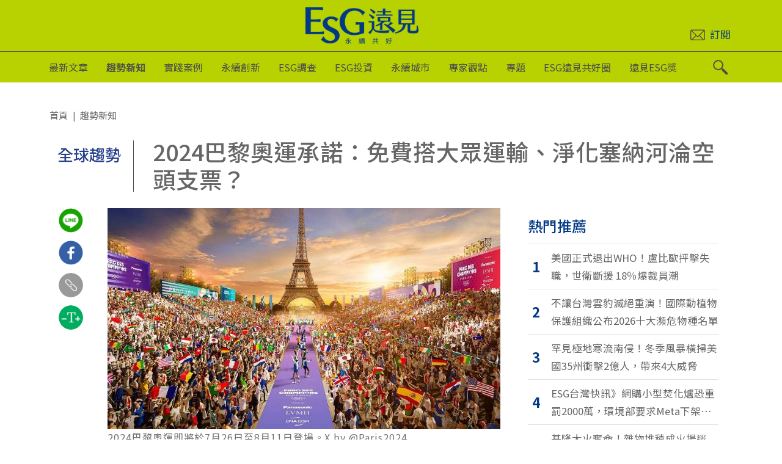

--- FILE ---
content_type: text/html; charset=UTF-8
request_url: https://esg.gvm.com.tw/article/49992
body_size: 125799
content:
<!doctype html><html lang="zh-TW" xmlns="https://www.w3.org/1999/xhtml" xmlns:og="https://ogp.me/ns#" xmlns:fb="http://www.facebook.com/2008/fbml" class="no-js"> <head> <meta charset="UTF-8"> <link href="//www.google-analytics.com" rel="dns-prefetch"> <link href="https://esg.gvm.com.tw/wp-content/themes/pangogo-esg-theme/src/imgs/favicon-gvm.ico" rel="shortcut icon"> <link href="https://esg.gvm.com.tw/wp-content/themes/pangogo-esg-theme/src/imgs/logo.png" rel="apple-touch-icon-precomposed"> <link rel="alternate" type="application/rss+xml" title="ESG遠見 &#8211; 永續共好" href="https://esg.gvm.com.tw/feed"/> <meta http-equiv="X-UA-Compatible" content="IE=edge,chrome=1"> <meta name="viewport" content="width=device-width, initial-scale=1.0"> <meta name='robots' content='index, follow, max-image-preview:large, max-snippet:-1, max-video-preview:-1'/>  <title>2024巴黎奧運承諾：免費搭大眾運輸、淨化塞納河淪空頭支票？ | ESG遠見 - 永續共好</title> <link rel="canonical" href="https://esg.gvm.com.tw/article/49992"/> <meta property="og:locale" content="zh_TW"/> <meta property="og:type" content="article"/> <meta property="og:title" content="2024巴黎奧運承諾：免費搭大眾運輸、淨化塞納河淪空頭支票？ | ESG遠見 - 永續共好"/> <meta property="og:description" content="2017年，國際奧委會確認巴黎為2024年奧運主辦城市之際，法國政府承諾一系列的理念。其中包含「人人可及」的票價、奧運期間持票者能夠免費搭乘大眾運輸等吸睛的方案。甚至提出改善無障礙設施、淨化塞納河等計畫。然而，距離奧運開幕剩不到3個月時間，這些承諾似乎出現許多變數，也引發不少外界的批評與質疑。"/> <meta property="og:url" content="https://esg.gvm.com.tw/article/49992"/> <meta property="og:site_name" content="ESG遠見 - 永續共好"/> <meta property="article:published_time" content="2024-04-30T03:31:07+00:00"/> <meta property="article:modified_time" content="2024-05-02T04:11:19+00:00"/> <meta property="og:image" content="https://esg-images.gvm.com.tw/2024/04/GL26BeDW8AAP8cr.jpg"/> <meta property="og:image:width" content="800"/> <meta property="og:image:height" content="450"/> <meta property="og:image:type" content="image/jpeg"/> <meta name="twitter:card" content="summary_large_image"/> <meta name="twitter:label1" content="Written by"/> <meta name="twitter:data1" content="岳士瑋"/> <script type="application/ld+json" class="yoast-schema-graph">{"@context":"https://schema.org","@graph":[{"@type":"WebSite","@id":"https://esg.gvm.com.tw/#website","url":"https://esg.gvm.com.tw/","name":"ESG遠見 - 永續共好","description":"「ESG遠見」關注環境友善、社會公義、公司治理等ESG議題，揭開列入DJSI、MSCI ESG等永續指數成分股企業的轉型祕訣，以個案式報導來詳解實踐路徑，幫助業界搭上ESG的永續列車。「ESG遠見」自許成為永續轉型的關鍵動力，以網站平台、課程論壇與多元影音，深入解析ESG關鍵議題，與台灣社會一起邁向淨零未來！","potentialAction":[{"@type":"SearchAction","target":{"@type":"EntryPoint","urlTemplate":"https://esg.gvm.com.tw/?s={search_term_string}"},"query-input":"required name=search_term_string"}],"inLanguage":"zh-TW"},{"@type":"ImageObject","inLanguage":"zh-TW","@id":"https://esg.gvm.com.tw/article/49992#primaryimage","url":"https://esg-images.gvm.com.tw/2024/04/GL26BeDW8AAP8cr.jpg","contentUrl":"https://esg-images.gvm.com.tw/2024/04/GL26BeDW8AAP8cr.jpg","width":800,"height":450,"caption":"2024巴黎奧運即將於7月26日至8月11日登場。X by @Paris2024"},{"@type":"WebPage","@id":"https://esg.gvm.com.tw/article/49992#webpage","url":"https://esg.gvm.com.tw/article/49992","name":"2024巴黎奧運承諾：免費搭大眾運輸、淨化塞納河淪空頭支票？ | ESG遠見 - 永續共好","isPartOf":{"@id":"https://esg.gvm.com.tw/#website"},"primaryImageOfPage":{"@id":"https://esg.gvm.com.tw/article/49992#primaryimage"},"datePublished":"2024-04-30T03:31:07+00:00","dateModified":"2024-05-02T04:11:19+00:00","author":{"@id":"https://esg.gvm.com.tw/#/schema/person/e73f9025dcfee5e829f81cfb2874fadf"},"breadcrumb":{"@id":"https://esg.gvm.com.tw/article/49992#breadcrumb"},"inLanguage":"zh-TW","potentialAction":[{"@type":"ReadAction","target":["https://esg.gvm.com.tw/article/49992"]}]},{"@type":"BreadcrumbList","@id":"https://esg.gvm.com.tw/article/49992#breadcrumb","itemListElement":[{"@type":"ListItem","position":1,"name":"Home","item":"https://esg.gvm.com.tw/"},{"@type":"ListItem","position":2,"name":"2024巴黎奧運承諾：免費搭大眾運輸、淨化塞納河淪空頭支票？"}]},{"@type":"Person","@id":"https://esg.gvm.com.tw/#/schema/person/e73f9025dcfee5e829f81cfb2874fadf","name":"岳士瑋","image":{"@type":"ImageObject","inLanguage":"zh-TW","@id":"https://esg.gvm.com.tw/#/schema/person/image/","url":"https://secure.gravatar.com/avatar/9646a09a0e4eb6f00ac9808712ff44f6?s=96&d=mm&r=g","contentUrl":"https://secure.gravatar.com/avatar/9646a09a0e4eb6f00ac9808712ff44f6?s=96&d=mm&r=g","caption":"岳士瑋"},"url":"https://esg.gvm.com.tw/author/226"}]}</script> <link rel='dns-prefetch' href='//s.w.org'/><title>2024巴黎奧運承諾：免費搭大眾運輸、淨化塞納河淪空頭支票？ | 岳士瑋 | ESG遠見</title><meta name="description" content="2017年，國際奧委會確認巴黎為2024年奧運主辦城市之際，法國政府承諾一系列的理念。其中包含「人人可及」的票價、奧運期間持票者能夠免費搭乘大眾運輸等吸睛的方案。甚至提出改善無障礙設施、淨化塞納河等計畫。然而，距離奧運開幕剩不到3個月時間，"/><link rel="canonical" href="https://esg.gvm.com.tw/article/49992"/><meta property="og:locale" content="zh_TW"/><meta property="og:title" content="2024巴黎奧運承諾：免費搭大眾運輸、淨化塞納河淪空頭支票？ | 岳士瑋 | ESG遠見"/><meta property="og:type" content="article"/><meta property="og:url" content="https://esg.gvm.com.tw/article/49992"/><meta property="og:site_name" content="ESG遠見 - 永續共好"/><meta property="og:description" content="2017年，國際奧委會確認巴黎為2024年奧運主辦城市之際，法國政府承諾一系列的理念。其中包含「人人可及」的票價、奧運期間持票者能夠免費搭乘大眾運輸等吸睛的方案。甚至提出改善無障礙設施、淨化塞納河等計畫。然而，距離奧運開幕剩不到3個月時間，"/><meta property="og:image" content="https://esg-images.gvm.com.tw/2024/04/GL26BeDW8AAP8cr.jpg"/><meta property="og:image" content="https://esg-images.gvm.com.tw/2022/04/favicon-1.jpg"/><script id="advads-ready"> window.advanced_ads_ready=function(e,a){a=a||"complete";var d=function(e){return"interactive"===a?"loading"!==e:"complete"===e};d(document.readyState)?e():document.addEventListener("readystatechange",(function(a){d(a.target.readyState)&&e()}),{once:"interactive"===a})},window.advanced_ads_ready_queue=window.advanced_ads_ready_queue||[]; </script> <link rel='stylesheet' id='wp-block-library-css' href='https://esg.gvm.com.tw/wp-includes/css/dist/block-library/style.min.css?ver=5.9.3' media='all'/><link rel='stylesheet' id='wc-blocks-vendors-style-css' href='https://esg.gvm.com.tw/wp-content/plugins/woocommerce/packages/woocommerce-blocks/build/wc-blocks-vendors-style.css?ver=7.2.2' media='all'/><link rel='stylesheet' id='wc-blocks-style-css' href='https://esg.gvm.com.tw/wp-content/plugins/woocommerce/packages/woocommerce-blocks/build/wc-blocks-style.css?ver=7.2.2' media='all'/><style id='global-styles-inline-css'>body{--wp--preset--color--black: #000000;--wp--preset--color--cyan-bluish-gray: #abb8c3;--wp--preset--color--white: #ffffff;--wp--preset--color--pale-pink: #f78da7;--wp--preset--color--vivid-red: #cf2e2e;--wp--preset--color--luminous-vivid-orange: #ff6900;--wp--preset--color--luminous-vivid-amber: #fcb900;--wp--preset--color--light-green-cyan: #7bdcb5;--wp--preset--color--vivid-green-cyan: #00d084;--wp--preset--color--pale-cyan-blue: #8ed1fc;--wp--preset--color--vivid-cyan-blue: #0693e3;--wp--preset--color--vivid-purple: #9b51e0;--wp--preset--gradient--vivid-cyan-blue-to-vivid-purple: linear-gradient(135deg,rgba(6,147,227,1) 0%,rgb(155,81,224) 100%);--wp--preset--gradient--light-green-cyan-to-vivid-green-cyan: linear-gradient(135deg,rgb(122,220,180) 0%,rgb(0,208,130) 100%);--wp--preset--gradient--luminous-vivid-amber-to-luminous-vivid-orange: linear-gradient(135deg,rgba(252,185,0,1) 0%,rgba(255,105,0,1) 100%);--wp--preset--gradient--luminous-vivid-orange-to-vivid-red: linear-gradient(135deg,rgba(255,105,0,1) 0%,rgb(207,46,46) 100%);--wp--preset--gradient--very-light-gray-to-cyan-bluish-gray: linear-gradient(135deg,rgb(238,238,238) 0%,rgb(169,184,195) 100%);--wp--preset--gradient--cool-to-warm-spectrum: linear-gradient(135deg,rgb(74,234,220) 0%,rgb(151,120,209) 20%,rgb(207,42,186) 40%,rgb(238,44,130) 60%,rgb(251,105,98) 80%,rgb(254,248,76) 100%);--wp--preset--gradient--blush-light-purple: linear-gradient(135deg,rgb(255,206,236) 0%,rgb(152,150,240) 100%);--wp--preset--gradient--blush-bordeaux: linear-gradient(135deg,rgb(254,205,165) 0%,rgb(254,45,45) 50%,rgb(107,0,62) 100%);--wp--preset--gradient--luminous-dusk: linear-gradient(135deg,rgb(255,203,112) 0%,rgb(199,81,192) 50%,rgb(65,88,208) 100%);--wp--preset--gradient--pale-ocean: linear-gradient(135deg,rgb(255,245,203) 0%,rgb(182,227,212) 50%,rgb(51,167,181) 100%);--wp--preset--gradient--electric-grass: linear-gradient(135deg,rgb(202,248,128) 0%,rgb(113,206,126) 100%);--wp--preset--gradient--midnight: linear-gradient(135deg,rgb(2,3,129) 0%,rgb(40,116,252) 100%);--wp--preset--duotone--dark-grayscale: url('#wp-duotone-dark-grayscale');--wp--preset--duotone--grayscale: url('#wp-duotone-grayscale');--wp--preset--duotone--purple-yellow: url('#wp-duotone-purple-yellow');--wp--preset--duotone--blue-red: url('#wp-duotone-blue-red');--wp--preset--duotone--midnight: url('#wp-duotone-midnight');--wp--preset--duotone--magenta-yellow: url('#wp-duotone-magenta-yellow');--wp--preset--duotone--purple-green: url('#wp-duotone-purple-green');--wp--preset--duotone--blue-orange: url('#wp-duotone-blue-orange');--wp--preset--font-size--small: 13px;--wp--preset--font-size--medium: 20px;--wp--preset--font-size--large: 36px;--wp--preset--font-size--x-large: 42px;}.has-black-color{color: var(--wp--preset--color--black) !important;}.has-cyan-bluish-gray-color{color: var(--wp--preset--color--cyan-bluish-gray) !important;}.has-white-color{color: var(--wp--preset--color--white) !important;}.has-pale-pink-color{color: var(--wp--preset--color--pale-pink) !important;}.has-vivid-red-color{color: var(--wp--preset--color--vivid-red) !important;}.has-luminous-vivid-orange-color{color: var(--wp--preset--color--luminous-vivid-orange) !important;}.has-luminous-vivid-amber-color{color: var(--wp--preset--color--luminous-vivid-amber) !important;}.has-light-green-cyan-color{color: var(--wp--preset--color--light-green-cyan) !important;}.has-vivid-green-cyan-color{color: var(--wp--preset--color--vivid-green-cyan) !important;}.has-pale-cyan-blue-color{color: var(--wp--preset--color--pale-cyan-blue) !important;}.has-vivid-cyan-blue-color{color: var(--wp--preset--color--vivid-cyan-blue) !important;}.has-vivid-purple-color{color: var(--wp--preset--color--vivid-purple) !important;}.has-black-background-color{background-color: var(--wp--preset--color--black) !important;}.has-cyan-bluish-gray-background-color{background-color: var(--wp--preset--color--cyan-bluish-gray) !important;}.has-white-background-color{background-color: var(--wp--preset--color--white) !important;}.has-pale-pink-background-color{background-color: var(--wp--preset--color--pale-pink) !important;}.has-vivid-red-background-color{background-color: var(--wp--preset--color--vivid-red) !important;}.has-luminous-vivid-orange-background-color{background-color: var(--wp--preset--color--luminous-vivid-orange) !important;}.has-luminous-vivid-amber-background-color{background-color: var(--wp--preset--color--luminous-vivid-amber) !important;}.has-light-green-cyan-background-color{background-color: var(--wp--preset--color--light-green-cyan) !important;}.has-vivid-green-cyan-background-color{background-color: var(--wp--preset--color--vivid-green-cyan) !important;}.has-pale-cyan-blue-background-color{background-color: var(--wp--preset--color--pale-cyan-blue) !important;}.has-vivid-cyan-blue-background-color{background-color: var(--wp--preset--color--vivid-cyan-blue) !important;}.has-vivid-purple-background-color{background-color: var(--wp--preset--color--vivid-purple) !important;}.has-black-border-color{border-color: var(--wp--preset--color--black) !important;}.has-cyan-bluish-gray-border-color{border-color: var(--wp--preset--color--cyan-bluish-gray) !important;}.has-white-border-color{border-color: var(--wp--preset--color--white) !important;}.has-pale-pink-border-color{border-color: var(--wp--preset--color--pale-pink) !important;}.has-vivid-red-border-color{border-color: var(--wp--preset--color--vivid-red) !important;}.has-luminous-vivid-orange-border-color{border-color: var(--wp--preset--color--luminous-vivid-orange) !important;}.has-luminous-vivid-amber-border-color{border-color: var(--wp--preset--color--luminous-vivid-amber) !important;}.has-light-green-cyan-border-color{border-color: var(--wp--preset--color--light-green-cyan) !important;}.has-vivid-green-cyan-border-color{border-color: var(--wp--preset--color--vivid-green-cyan) !important;}.has-pale-cyan-blue-border-color{border-color: var(--wp--preset--color--pale-cyan-blue) !important;}.has-vivid-cyan-blue-border-color{border-color: var(--wp--preset--color--vivid-cyan-blue) !important;}.has-vivid-purple-border-color{border-color: var(--wp--preset--color--vivid-purple) !important;}.has-vivid-cyan-blue-to-vivid-purple-gradient-background{background: var(--wp--preset--gradient--vivid-cyan-blue-to-vivid-purple) !important;}.has-light-green-cyan-to-vivid-green-cyan-gradient-background{background: var(--wp--preset--gradient--light-green-cyan-to-vivid-green-cyan) !important;}.has-luminous-vivid-amber-to-luminous-vivid-orange-gradient-background{background: var(--wp--preset--gradient--luminous-vivid-amber-to-luminous-vivid-orange) !important;}.has-luminous-vivid-orange-to-vivid-red-gradient-background{background: var(--wp--preset--gradient--luminous-vivid-orange-to-vivid-red) !important;}.has-very-light-gray-to-cyan-bluish-gray-gradient-background{background: var(--wp--preset--gradient--very-light-gray-to-cyan-bluish-gray) !important;}.has-cool-to-warm-spectrum-gradient-background{background: var(--wp--preset--gradient--cool-to-warm-spectrum) !important;}.has-blush-light-purple-gradient-background{background: var(--wp--preset--gradient--blush-light-purple) !important;}.has-blush-bordeaux-gradient-background{background: var(--wp--preset--gradient--blush-bordeaux) !important;}.has-luminous-dusk-gradient-background{background: var(--wp--preset--gradient--luminous-dusk) !important;}.has-pale-ocean-gradient-background{background: var(--wp--preset--gradient--pale-ocean) !important;}.has-electric-grass-gradient-background{background: var(--wp--preset--gradient--electric-grass) !important;}.has-midnight-gradient-background{background: var(--wp--preset--gradient--midnight) !important;}.has-small-font-size{font-size: var(--wp--preset--font-size--small) !important;}.has-medium-font-size{font-size: var(--wp--preset--font-size--medium) !important;}.has-large-font-size{font-size: var(--wp--preset--font-size--large) !important;}.has-x-large-font-size{font-size: var(--wp--preset--font-size--x-large) !important;}</style><link rel='stylesheet' id='bsearch-style-css' href='https://esg.gvm.com.tw/wp-content/plugins/better-search/includes/css/bsearch-styles.min.css?ver=3.1.0' media='all'/><link rel='stylesheet' id='woocommerce-layout-css' href='https://esg.gvm.com.tw/wp-content/plugins/woocommerce/assets/css/woocommerce-layout.css?ver=6.4.1' media='all'/><link rel='stylesheet' id='woocommerce-smallscreen-css' href='https://esg.gvm.com.tw/wp-content/plugins/woocommerce/assets/css/woocommerce-smallscreen.css?ver=6.4.1' media='only screen and (max-width: 768px)'/><link rel='stylesheet' id='woocommerce-general-css' href='https://esg.gvm.com.tw/wp-content/plugins/woocommerce/assets/css/woocommerce.css?ver=6.4.1' media='all'/><style id='woocommerce-inline-inline-css'>.woocommerce form .form-row .required { visibility: visible; }</style><link rel='stylesheet' id='single_styles-css' href='https://esg.gvm.com.tw/wp-content/themes/pangogo-esg-theme/dist/single.min.css?ver=1756101874' media='all'/><script src='https://esg.gvm.com.tw/wp-includes/js/jquery/jquery.min.js?ver=3.6.0' id='jquery-js'></script><script id='wave-post-view-js-extra'>var wave_post_view_public = {"ajax_url":"https:\/\/esg.gvm.com.tw\/wp-admin\/admin-ajax.php","pid":"49992"};</script><script src='https://esg.gvm.com.tw/wp-content/plugins/wave-post-view/public/js/wave-post-view-public.js?ver=1661775873' id='wave-post-view-js'></script><link rel="https://api.w.org/" href="https://esg.gvm.com.tw/wp-json/"/><link rel="alternate" type="application/json" href="https://esg.gvm.com.tw/wp-json/wp/v2/posts/49992"/><link rel="alternate" type="application/json+oembed" href="https://esg.gvm.com.tw/wp-json/oembed/1.0/embed?url=https%3A%2F%2Fesg.gvm.com.tw%2Farticle%2F49992"/><link rel="alternate" type="text/xml+oembed" href="https://esg.gvm.com.tw/wp-json/oembed/1.0/embed?url=https%3A%2F%2Fesg.gvm.com.tw%2Farticle%2F49992&#038;format=xml"/> <script src='https://www.google.com/recaptcha/api.js'></script> <script src='https://www.google.com/recaptcha/api.js'></script> <script type="application/ld+json">{"@context":"http:\/\/schema.org\/","@graph":[{"@context":"https:\/\/schema.org","@type":"SiteNavigationElement","@id":"#latest","name":"最新文章","url":"https:\/\/esg.gvm.com.tw\/latest"},{"@context":"https:\/\/schema.org","@type":"SiteNavigationElement","@id":"#trends","name":"趨勢新知","url":"https:\/\/esg.gvm.com.tw\/category\/trends"},{"@context":"https:\/\/schema.org","@type":"SiteNavigationElement","@id":"#world","name":"全球趨勢","url":"https:\/\/esg.gvm.com.tw\/category\/trends\/world"},{"@context":"https:\/\/schema.org","@type":"SiteNavigationElement","@id":"#taiwan","name":"台灣現場","url":"https:\/\/esg.gvm.com.tw\/category\/trends\/taiwan"},{"@context":"https:\/\/schema.org","@type":"SiteNavigationElement","@id":"#reports","name":"評等報告","url":"https:\/\/esg.gvm.com.tw\/category\/trends\/reports"},{"@context":"https:\/\/schema.org","@type":"SiteNavigationElement","@id":"#best_practices","name":"實踐案例","url":"https:\/\/esg.gvm.com.tw\/category\/best_practices"},{"@context":"https:\/\/schema.org","@type":"SiteNavigationElement","@id":"#business","name":"企業案例","url":"https:\/\/esg.gvm.com.tw\/category\/best_practices\/business"},{"@context":"https:\/\/schema.org","@type":"SiteNavigationElement","@id":"#universities","name":"學校永續案例","url":"https:\/\/esg.gvm.com.tw\/category\/best_practices\/universities"},{"@context":"https:\/\/schema.org","@type":"SiteNavigationElement","@id":"#innovation","name":"永續創新","url":"https:\/\/esg.gvm.com.tw\/category\/innovation"},{"@context":"https:\/\/schema.org","@type":"SiteNavigationElement","@id":"#strategy","name":"新策略","url":"https:\/\/esg.gvm.com.tw\/category\/innovation\/strategy"},{"@context":"https:\/\/schema.org","@type":"SiteNavigationElement","@id":"#economy","name":"新經濟","url":"https:\/\/esg.gvm.com.tw\/category\/innovation\/economy"},{"@context":"https:\/\/schema.org","@type":"SiteNavigationElement","@id":"#energy","name":"新能源","url":"https:\/\/esg.gvm.com.tw\/category\/innovation\/energy"},{"@context":"https:\/\/schema.org","@type":"SiteNavigationElement","@id":"#rankings","name":"ESG調查","url":"https:\/\/esg.gvm.com.tw\/category\/rankings"},{"@context":"https:\/\/schema.org","@type":"SiteNavigationElement","@id":"#csr_ranking","name":"CSR暨ESG歷屆報導","url":"https:\/\/esg.gvm.com.tw\/category\/rankings\/csr_ranking"},{"@context":"https:\/\/schema.org","@type":"SiteNavigationElement","@id":"#usr_ranking","name":"USR歷屆報導","url":"https:\/\/esg.gvm.com.tw\/category\/rankings\/usr_ranking"},{"@context":"https:\/\/schema.org","@type":"SiteNavigationElement","@id":"#surveys","name":"關鍵調查","url":"https:\/\/esg.gvm.com.tw\/category\/rankings\/surveys"},{"@context":"https:\/\/schema.org","@type":"SiteNavigationElement","@id":"#investments","name":"ESG投資","url":"https:\/\/esg.gvm.com.tw\/category\/investments"},{"@context":"https:\/\/schema.org","@type":"SiteNavigationElement","@id":"#investments-1","name":"投資洞察","url":"https:\/\/esg.gvm.com.tw\/category\/investments\/investments-1"},{"@context":"https:\/\/schema.org","@type":"SiteNavigationElement","@id":"#viewpoints","name":"達人專欄","url":"https:\/\/esg.gvm.com.tw\/category\/investments\/viewpoints"},{"@context":"https:\/\/schema.org","@type":"SiteNavigationElement","@id":"#investment_dashboard","name":"ESG風向球","url":"https:\/\/esg.gvm.com.tw\/category\/investments\/investment_dashboard"},{"@context":"https:\/\/schema.org","@type":"SiteNavigationElement","@id":"#cities","name":"永續城市","url":"https:\/\/esg.gvm.com.tw\/category\/cities"},{"@context":"https:\/\/schema.org","@type":"SiteNavigationElement","@id":"#sdgs_practices","name":"SDGs實踐","url":"https:\/\/esg.gvm.com.tw\/category\/cities\/sdgs_practices"},{"@context":"https:\/\/schema.org","@type":"SiteNavigationElement","@id":"#governance","name":"永續治理","url":"https:\/\/esg.gvm.com.tw\/category\/cities\/governance"},{"@context":"https:\/\/schema.org","@type":"SiteNavigationElement","@id":"#opinions","name":"專家觀點","url":"https:\/\/esg.gvm.com.tw\/category\/opinions"},{"@context":"https:\/\/schema.org","@type":"SiteNavigationElement","@id":"#contributor","name":"駐站領袖","url":"https:\/\/esg.gvm.com.tw\/contributor"},{"@context":"https:\/\/schema.org","@type":"SiteNavigationElement","@id":"#author","name":"永續作者","url":"https:\/\/esg.gvm.com.tw\/author"},{"@context":"https:\/\/schema.org","@type":"SiteNavigationElement","@id":"#topic","name":"專題","url":"https:\/\/esg.gvm.com.tw\/topic"},{"@context":"https:\/\/schema.org","@type":"SiteNavigationElement","@id":"#","name":"COP30重點解析","url":"https:\/\/esg.gvm.com.tw\/topic\/102398"},{"@context":"https:\/\/schema.org","@type":"SiteNavigationElement","@id":"#","name":"COP29精華回顧","url":"https:\/\/esg.gvm.com.tw\/topic\/73379"},{"@context":"https:\/\/schema.org","@type":"SiteNavigationElement","@id":"#","name":"全球ESG反挫!台灣逆風前行","url":"https:\/\/esg.gvm.com.tw\/topic\/100404"},{"@context":"https:\/\/schema.org","@type":"SiteNavigationElement","@id":"#","name":"ESG遠見共好圈","url":"https:\/\/esg.gvm.com.tw\/topic\/32647"},{"@context":"https:\/\/schema.org","@type":"SiteNavigationElement","@id":"#","name":"共好圈動態報導","url":"https:\/\/esg.gvm.com.tw\/topic\/32647"},{"@context":"https:\/\/schema.org","@type":"SiteNavigationElement","@id":"#","name":"認識共好圈","url":"https:\/\/event.gvm.com.tw\/2024GVESGA\/"},{"@context":"https:\/\/schema.org","@type":"SiteNavigationElement","@id":"#","name":"遠見ESG獎","url":"https:\/\/csr.gvm.com.tw\/2025\/finallist.html"},{"@context":"https:\/\/schema.org","@type":"SiteNavigationElement","@id":"#","name":"2026 遠見ESG企業永續獎","url":"https:\/\/event.gvm.com.tw\/esg\/"},{"@context":"https:\/\/schema.org","@type":"SiteNavigationElement","@id":"#","name":"2026 遠見USR大學社會責任獎","url":"https:\/\/event.gvm.com.tw\/usr\/"},{"@context":"https:\/\/schema.org","@type":"SiteNavigationElement","@id":"#","name":"2026 遠見ESG醫療永續獎","url":"https:\/\/event.gvm.com.tw\/esg-healthcare\/"},{"@context":"https:\/\/schema.org","@type":"SiteNavigationElement","@id":"#","name":"歷屆榜單","url":"https:\/\/event.gvm.com.tw\/esg\/award.html?v=1"}]}</script><script type="application/ld+json">[{"@context":"http:\/\/schema.org\/","@type":"WebSite","name":"ESG遠見","alternateName":["ESG遠見 - 永續共好"],"url":"https:\/\/esg.gvm.com.tw","image":"https:\/\/esg.gvm.com.tw\/wp-content\/themes\/pangogo-esg-theme\/src\/imgs\/logo_bgg.png","potentialAction":{"@type":"SearchAction","target":"https:\/\/esg.gvm.com.tw?s={search_term_string}","query-input":"required name=search_term_string"}},{"@context":"http:\/\/schema.org","@type":"Organization","name":"ESG遠見","url":"https:\/\/esg.gvm.com.tw","logo":"https:\/\/esg.gvm.com.tw\/wp-content\/themes\/pangogo-esg-theme\/src\/imgs\/logo_bgg.png","alternateName":["ESG遠見 - 永續共好"],"contactPoint":{"@type":"ContactPoint","telephone":"+886-2-2662-0012","contactType":"customer service","sameAs":["https:\/\/www.facebook.com\/gv.monthly","https:\/\/www.instagram.com\/gvmonthly\/","https:\/\/www.youtube.com\/user\/gvm2517","https:\/\/line.me\/R\/ti\/p\/%40ddt1032m","https:\/\/play.google.com\/store\/apps\/details?id=tw.com.gvm.daily","https:\/\/apps.apple.com\/tw\/app\/yuan-jian-mei-ri-bao\/id860448462?l=zh"]}}]</script><script type="application/ld+json">{"@context":"http:\/\/schema.org\/","@type":"NewsArticle","mainEntityOfPage":[{"@type":"WebPage","@id":"https:\/\/esg.gvm.com.tw\/article\/49992"}],"headline":"2024巴黎奧運承諾：免費搭大眾運輸、淨化塞納河淪空頭支票？","image":{"@type":"ImageObject","url":"https:\/\/esg-images.gvm.com.tw\/2024\/04\/GL26BeDW8AAP8cr.jpg"},"datePublished":"2024-04-30T03:31:07+08:00","dateModified":"2024-05-02T04:11:19+08:00","author":{"@type":"Person","name":"岳士瑋"},"publisher":{"@type":"Organization","name":"ESG遠見","url":"https:\/\/esg.gvm.com.tw","logo":{"@type":"ImageObject","url":"https:\/\/esg.gvm.com.tw\/wp-content\/themes\/pangogo-esg-theme\/src\/imgs\/logo_bgg.png","width":222,"height":72}},"description":"2017年，國際奧委會確認巴黎為2024年奧運主辦城市之際，法國政府承諾一系列的理念。其中包含「人人可及」的票價、奧運期間持票者能夠免費搭乘大眾運輸等吸睛的方案。甚至提出改善無障礙設施、淨化塞納河等計畫。然而，距離奧運開幕剩不到3個月時間，這些承諾似乎出現許多變數，也引發不少外界的批評與質疑。","url":"https:\/\/esg.gvm.com.tw\/article\/49992","thumbnailUrl":"https:\/\/esg-images.gvm.com.tw\/2024\/04\/GL26BeDW8AAP8cr.jpg","dateCreated":"2024-04-30T03:31:07+08:00","articleSection":"全球趨勢","creator":"ESG遠見","articleBody":"反恐警戒、免費門票？塞納河畔開幕式疑慮重重\n\n\n巴黎奧運開幕在即，俄羅斯首都莫斯科近郊音樂廳遭遇恐攻一事，也讓法國拉起警報。巴黎奧運期間，「反恐警戒」將會升至最高級。關於開幕式的安排，巴黎奧運組委會早已來回與國家單位多次談判協調，最終實行計劃應會與當初規劃有所差異。\n\n\n巴黎奧運組委會最初的規劃本身就難度極高。依照傳統，奧運的開幕式通常在體育場上舉行。不過，巴黎奧運的開幕式擬定在城市中心長達6.3公里的塞納河沿岸舉行，在奧運史上可說是獨特的安排。於2021年底時預計觀眾人數可達60萬人次，然而在交通負荷及安全考量之下，最終將縮減至30餘萬人次。為了配合觀眾搭乘大眾運輸往返，開幕式時間也從原定的20：24提前至19：30。\n\n\n除此之外，根據法國《世界報》的報導，開幕式免費門票的獲得方式也引來爭議。由於免費門費並非透過售票處向大眾開放，而是由法國政府、公共團體及奧運組委會分配，選擇標準模糊，有明顯偏向巴黎和法蘭西島（Île de France）居民的質疑。\n\n\n★台灣第一個ESG與USR永續整合平台，加入ESG遠見共好圈★\n\n\n圖／巴黎奧運進入倒數百日。X by @WorldAquatics\n\n\n免費使用大眾運輸計畫泡湯\n\n\n關於巴黎奧運最大的承諾之一即是，奧運期間持票者可免費使用大眾運輸。然而，在通膨之下，2022年底，巴黎奧運組委會在預算修訂中，取消免費使用大眾運輸的決定。一年後，情況甚至加劇，法蘭西島運輸聯合會（IDFM）的主席瓦萊麗 · 佩克雷斯（Valérie Pécresse）宣布，奧運期間（7月20日至9月8日），交通費用將大幅上漲。\n\n\n「不希望由法蘭西島居民為奧運買單。」佩克雷斯說道。目前預估奧運期間，有機會達1000萬名人次的運輸量，將額外增加2億歐元的交通運輸成本。因此，一張地鐵票的價格將從目前的2.1歐元漲至4歐元，以提供資金上的支持。然而，為因應奧運將帶來的大量觀光客，法蘭西島運輸聯合會也祭出「全區域通行證」，提供市中心及法蘭西島區域無限次搭乘，單日票為16歐元，單周票為70歐元。\n\n\n圖／目前預估奧運期間，有機會達1000萬名人次的運輸量，將額外增加2億歐元的交通運輸成本。Photo by Julian Dik on Unsplash\n\n\n儘管「全區域通行證」比起現有的交通方案已算優惠，此一變動還是引發人們不滿。法蘭西島運輸聯合會也表示，對於已購買月票的居民不會有任何變動。除此之外，這項票價更動將於2024年7月才生效，人們也可以提前購買交通票。「就像參與多數大型活動一樣，大眾確實需要支付交通費用前往。」巴黎奧運組委會再次重申道。\n\n\n塞納河水質疑慮，多名運動員擔憂\n\n\n原先巴黎奧運組委會計劃10公里的馬拉松游泳賽及1.5公里的鐵人三項競賽將在塞納河舉行。然而，儘管多年來花費140億歐元改善塞納河水質，對於此項計畫的可行性仍存在疑慮。而在2023年8月，在大雨以及閥門故障事件後，塞納河的細菌汙染水平已經超過安全標準。因此，奧運游泳項目的測試比賽遭到取消。\n\n\n有關當局警告，若降雨過大，塞納河汙染處理系統並不能阻止汙水溢出。目前奧運組委會的替代計畫是將游泳比賽推遲至水質恢復，然而此說法的信服力尚顯不足。巴西籍游泳馬拉松奧運冠軍安娜·馬塞拉·庫尼亞（Ana Marcela Cunha）和法國鐵人三項世界冠軍多利安·孔因克斯（Dorian Coninx）也在近期表達對於塞納河水質的擔憂，以及此項計畫可行性的質疑。\n\n\n圖／有關當局警告，若降雨過大，塞納河污染處理系統並不能阻止汙水溢出。Photo by J Shim on Unsplash\n\n\n交通、住房無障礙設施尚顯不足\n\n\n由於當初巴黎奧運組委會所提出的理念是「人人可及」的奧運會，外界也同時關注無障礙空間的設立與改善。法國身心障礙協會（APF France Handicap）主席帕斯卡爾 · 里貝斯（Pascale Ribes）表示，巴黎奧運的無障礙設施改善計畫與今日所看到的現狀仍存在差距。\n\n\n里貝斯指出，雖然在電車方面，有所改善，但在地鐵上尚未準備好。巴黎僅有不到3%的地鐵對輪椅使用者提供無障礙設施。除此之外，住房的情況也不樂觀，因為在巴黎和法蘭西島地區，只有不到3,000間擁有無障礙設施的房間。「我希望透過奧運來改善一直以來所欠缺的無障礙空間。」里貝斯表示道。\n\n\n距離奧運開幕僅剩3個月時間，當初期望的理想規劃在各方協調與現實的考量之下，出現許多落差。即便引來外界批評與質疑，奧運的舉辦本就不是易事。法國當局相關單位也正如火如荼的確保安全、交通等各方面能夠應付各種情況，相信在即將到來的奧運盛事能夠給來訪者最佳的體驗。\n\n\n延伸閱讀：巴黎奧運》法國塞納河汙染問題嚴重，恐礙游泳賽事\n\n\n★現在就訂閱《ESG遠見》電子報，掌握更多永續轉型秘笈★","keywords":["2024巴黎奧運","水資源"]}</script> <noscript><style>.woocommerce-product-gallery{ opacity: 1 !important; }</style></noscript> <script async src="https://securepubads.g.doubleclick.net/tag/js/gpt.js"></script> <script> window.googletag = window.googletag || {cmd: []}; googletag.cmd.push(function() { googletag.defineSlot('/10596128/ESG_desktop_hompage/ESG_desktop_hompage_mid-1', [[1, 1], [970, 250], 'fluid'], 'div-gpt-ad-1650876526941-0').addService(googletag.pubads()); googletag.pubads().enableSingleRequest(); googletag.pubads().collapseEmptyDivs(); googletag.enableServices(); }); </script><script async src="https://securepubads.g.doubleclick.net/tag/js/gpt.js"></script> <script> window.googletag = window.googletag || {cmd: []}; googletag.cmd.push(function() { googletag.defineSlot('/10596128/ESG_desktop_category/ESG_desktop_category_rightmpu-2', ['fluid', [300, 250]], 'div-gpt-ad-1650881034785-0').addService(googletag.pubads()); googletag.pubads().enableSingleRequest(); googletag.pubads().collapseEmptyDivs(); googletag.enableServices(); }); </script><script async src="https://securepubads.g.doubleclick.net/tag/js/gpt.js"></script> <script> window.googletag = window.googletag || {cmd: []}; googletag.cmd.push(function() { googletag.defineSlot('/10596128/ESG_desktop_category/ESG_desktop_category_bottom', [[970, 250], 'fluid', [1, 1]], 'div-gpt-ad-1650880855866-0').addService(googletag.pubads()); googletag.pubads().enableSingleRequest(); googletag.pubads().collapseEmptyDivs(); googletag.enableServices(); }); </script><script async src="https://securepubads.g.doubleclick.net/tag/js/gpt.js"></script> <script> window.googletag = window.googletag || {cmd: []}; googletag.cmd.push(function() { googletag.defineSlot('/10596128/ESG_desktop_category/ESG_desktop_category_top', [[1, 1], 'fluid', [970, 250], [1, 2]], 'div-gpt-ad-1650881224770-0').addService(googletag.pubads()); googletag.pubads().enableSingleRequest(); googletag.pubads().collapseEmptyDivs(); googletag.enableServices(); }); </script><script async src="https://securepubads.g.doubleclick.net/tag/js/gpt.js"></script> <script> window.googletag = window.googletag || {cmd: []}; googletag.cmd.push(function() { googletag.defineSlot('/10596128/ESG_desktop_hompage/ESG_desktop_hompage_mpu', [[300, 250], 'fluid'], 'div-gpt-ad-1650876438517-0').addService(googletag.pubads()); googletag.pubads().enableSingleRequest(); googletag.pubads().collapseEmptyDivs(); googletag.enableServices(); }); </script><script async src="https://securepubads.g.doubleclick.net/tag/js/gpt.js"></script> <script> window.googletag = window.googletag || {cmd: []}; googletag.cmd.push(function() { googletag.defineSlot('/10596128/ESG_desktop_hompage/ESG_desktop_hompage_mid-3', [[970, 250], [1, 1], 'fluid'], 'div-gpt-ad-1650874393097-0').addService(googletag.pubads()); googletag.pubads().enableSingleRequest(); googletag.pubads().collapseEmptyDivs(); googletag.enableServices(); }); </script><script async src="https://securepubads.g.doubleclick.net/tag/js/gpt.js"></script> <script> window.googletag = window.googletag || {cmd: []}; googletag.cmd.push(function() { googletag.defineSlot('/10596128/ESG_desktop_category/ESG_desktop_category_top', [[1, 1], 'fluid', [970, 250], [1, 2]], 'div-gpt-ad-1650881224770-0').addService(googletag.pubads()); googletag.pubads().enableSingleRequest(); googletag.pubads().collapseEmptyDivs(); googletag.enableServices(); }); </script><script async src="https://securepubads.g.doubleclick.net/tag/js/gpt.js"></script><script> window.googletag = window.googletag || {cmd: []}; googletag.cmd.push(function() { googletag.defineSlot('/10596128/ESG_desktop_topic/ESG_desktop_topic_bottom', [[1, 2], [970, 250], [1, 1]], 'div-gpt-ad-1655804257486-0').addService(googletag.pubads()); googletag.pubads().enableSingleRequest(); googletag.enableServices(); });</script><script async src="https://securepubads.g.doubleclick.net/tag/js/gpt.js"></script> <script> window.googletag = window.googletag || {cmd: []}; googletag.cmd.push(function() { googletag.defineSlot('/10596128/ESG_desktop_article/ESG_desktop_article_bottom', [[970, 250], [1, 1], 'fluid'], 'div-gpt-ad-1650880108838-0').addService(googletag.pubads()); googletag.pubads().enableSingleRequest(); googletag.pubads().collapseEmptyDivs(); googletag.enableServices(); }); </script><script async src="https://securepubads.g.doubleclick.net/tag/js/gpt.js"></script> <script> window.googletag = window.googletag || {cmd: []}; googletag.cmd.push(function() { googletag.defineSlot('/10596128/ESG_desktop_category/ESG_desktop_category_righthpu', [[300, 600], [300, 250], 'fluid'], 'div-gpt-ad-1650881185480-0').addService(googletag.pubads()); googletag.pubads().enableSingleRequest(); googletag.pubads().collapseEmptyDivs(); googletag.enableServices(); }); </script><script async src="https://securepubads.g.doubleclick.net/tag/js/gpt.js"></script> <script> window.googletag = window.googletag || {cmd: []}; googletag.cmd.push(function() { googletag.defineSlot('/10596128/ESG_mobile_hompage/ESG_mobile_hompage_top', [[1, 1], [300, 250], 'fluid'], 'div-gpt-ad-1650887310380-0').addService(googletag.pubads()); googletag.pubads().enableSingleRequest(); googletag.pubads().collapseEmptyDivs(); googletag.enableServices(); }); </script><script async src="https://securepubads.g.doubleclick.net/tag/js/gpt.js"></script> <script> window.googletag = window.googletag || {cmd: []}; googletag.cmd.push(function() { googletag.defineSlot('/10596128/ESG_desktop_category/ESG_desktop_category_rightmpu-1', ['fluid', [300, 250]], 'div-gpt-ad-1650881152019-0').addService(googletag.pubads()); googletag.pubads().enableSingleRequest(); googletag.pubads().collapseEmptyDivs(); googletag.enableServices(); }); </script><script async src="https://securepubads.g.doubleclick.net/tag/js/gpt.js"></script> <script> window.googletag = window.googletag || {cmd: []}; googletag.cmd.push(function() { googletag.defineSlot('/10596128/ESG_desktop_article/ESG_desktop_article_righthpu', [[300, 600], 'fluid', [300, 250]], 'div-gpt-ad-1650879812513-0').addService(googletag.pubads()); googletag.pubads().enableSingleRequest(); googletag.pubads().collapseEmptyDivs(); googletag.enableServices(); }); </script><script async src="https://securepubads.g.doubleclick.net/tag/js/gpt.js"></script><script> window.googletag = window.googletag || {cmd: []}; googletag.cmd.push(function() { googletag.defineSlot('/10596128/ESG_desktop_topic/ESG_desktop_topic_LOGO', [[300, 250], 'fluid'], 'div-gpt-ad-1660905449957-0').addService(googletag.pubads()); googletag.pubads().enableSingleRequest(); googletag.enableServices(); });</script><script async src="https://securepubads.g.doubleclick.net/tag/js/gpt.js"></script> <script> window.googletag = window.googletag || {cmd: []}; googletag.cmd.push(function() { googletag.defineSlot('/10596128/ESG_desktop_hompage/ESG_desktop_hompage_top', [[1, 1], 'fluid', [1, 2], [970, 250]], 'div-gpt-ad-1650876311049-0').addService(googletag.pubads()); googletag.pubads().enableSingleRequest(); googletag.pubads().collapseEmptyDivs(); googletag.enableServices(); }); </script><script async src="https://securepubads.g.doubleclick.net/tag/js/gpt.js"></script> <script> window.googletag = window.googletag || {cmd: []}; googletag.cmd.push(function() { googletag.defineSlot('/10596128/ESG_mobile_category/ESG_mobile_category_mpu-0', [[300, 600], [300, 250], 'fluid'], 'div-gpt-ad-1650887007445-0').addService(googletag.pubads()); googletag.pubads().enableSingleRequest(); googletag.pubads().collapseEmptyDivs(); googletag.enableServices(); }); </script><script async src="https://securepubads.g.doubleclick.net/tag/js/gpt.js"></script> <script> window.googletag = window.googletag || {cmd: []}; googletag.cmd.push(function() { googletag.defineSlot('/10596128/ESG_desktop_category/ESG_desktop_category_righthpu', [[300, 600], [300, 250], 'fluid'], 'div-gpt-ad-1650881185480-0').addService(googletag.pubads()); googletag.pubads().enableSingleRequest(); googletag.pubads().collapseEmptyDivs(); googletag.enableServices(); }); </script><script async src="https://securepubads.g.doubleclick.net/tag/js/gpt.js"></script> <script> window.googletag = window.googletag || {cmd: []}; googletag.cmd.push(function() { googletag.defineSlot('/10596128/ESG_mobile_category/ESG_mobile_category_top', [[1, 1], [300, 250], 'fluid'], 'div-gpt-ad-1650887112456-0').addService(googletag.pubads()); googletag.pubads().enableSingleRequest(); googletag.pubads().collapseEmptyDivs(); googletag.enableServices(); }); </script><script async src="https://securepubads.g.doubleclick.net/tag/js/gpt.js"></script> <script> window.googletag = window.googletag || {cmd: []}; googletag.cmd.push(function() { googletag.defineSlot('/10596128/ESG_desktop_article/ESG_desktop_article_rightmpu-1', [[300, 250], 'fluid'], 'div-gpt-ad-1650880212193-0').addService(googletag.pubads()); googletag.pubads().enableSingleRequest(); googletag.pubads().collapseEmptyDivs(); googletag.enableServices(); }); </script><script async src="https://securepubads.g.doubleclick.net/tag/js/gpt.js"></script> <script> window.googletag = window.googletag || {cmd: []}; googletag.cmd.push(function() { googletag.defineSlot('/10596128/ESG_desktop_article/ESG_desktop_article_rightmpu-2', [[300, 250], 'fluid'], 'div-gpt-ad-1650880254043-0').addService(googletag.pubads()); googletag.pubads().enableSingleRequest(); googletag.pubads().collapseEmptyDivs(); googletag.enableServices(); }); </script><script async src="https://securepubads.g.doubleclick.net/tag/js/gpt.js"></script><script> window.googletag = window.googletag || {cmd: []}; googletag.cmd.push(function() { googletag.defineSlot('/10596128/ESG_desktop_article/ESG_desktop_inarticle_1', [[300, 250], 'fluid'], 'div-gpt-ad-1672294323747-0').addService(googletag.pubads()); googletag.pubads().enableSingleRequest(); googletag.enableServices(); });</script><script async src="https://securepubads.g.doubleclick.net/tag/js/gpt.js"></script> <script> window.googletag = window.googletag || {cmd: []}; googletag.cmd.push(function() { googletag.defineSlot('/10596128/ESG_desktop_category/ESG_desktop_category_bottom', [[970, 250], 'fluid', [1, 1]], 'div-gpt-ad-1650880855866-0').addService(googletag.pubads()); googletag.pubads().enableSingleRequest(); googletag.pubads().collapseEmptyDivs(); googletag.enableServices(); }); </script><script async src="https://securepubads.g.doubleclick.net/tag/js/gpt.js"></script> <script> window.googletag = window.googletag || {cmd: []}; googletag.cmd.push(function() { googletag.defineSlot('/10596128/ESG_desktop_article/ESG_desktop_article_top', [[970, 250], 'fluid', [1, 2], [1, 1]], 'div-gpt-ad-1650880300464-0').addService(googletag.pubads()); googletag.pubads().enableSingleRequest(); googletag.pubads().collapseEmptyDivs(); googletag.enableServices(); }); </script><script async src="https://securepubads.g.doubleclick.net/tag/js/gpt.js"></script> <script> window.googletag = window.googletag || {cmd: []}; googletag.cmd.push(function() { googletag.defineSlot('/10596128/ESG_desktop_hompage/ESG_desktop_hompage_mid-2', ['fluid', [1, 1], [970, 250]], 'div-gpt-ad-1650879570473-0').addService(googletag.pubads()); googletag.pubads().enableSingleRequest(); googletag.pubads().collapseEmptyDivs(); googletag.enableServices(); }); </script><script async src="https://securepubads.g.doubleclick.net/tag/js/gpt.js"></script><script> window.googletag = window.googletag || {cmd: []}; googletag.cmd.push(function() { googletag.defineSlot('/10596128/ESG_desktop_topic/ESG_desktop_topic_righthpu', [[300, 250], [300, 600], 'fluid'], 'div-gpt-ad-1655804193363-0').addService(googletag.pubads()); googletag.pubads().enableSingleRequest(); googletag.enableServices(); });</script><link rel="dns-prefetch" href="//esg.gvm.com.tw"><link rel="dns-prefetch" href="//imgs.gvm.com.tw"><link rel="dns-prefetch" href="//esg-images.gvm.com.tw"><script> (function (w, d, s, l, i) { w[l] = w[l] || []; w[l].push({ 'gtm.start': new Date().getTime(), event: 'gtm.js' }); var f = d.getElementsByTagName(s)[0], j = d.createElement(s), dl = l != 'dataLayer' ? '&l=' + l : ''; j.async = true; j.src = 'https://www.googletagmanager.com/gtm.js?id=' + i + dl; f.parentNode.insertBefore(j, f); })(window, document, 'script', 'dataLayer', 'GTM-5TFCZSW');</script><script>(function(w,d,s,l,i){w[l]=w[l]||[];w[l].push({'gtm.start':new Date().getTime(),event:'gtm.js'});var f=d.getElementsByTagName(s)[0],j=d.createElement(s),dl=l!='dataLayer'?'&l='+l:'';j.async=true;j.src='https://www.googletagmanager.com/gtm.js?id='+i+dl;f.parentNode.insertBefore(j,f);})(window,document,'script','dataLayer','GTM-NBBXF3TJ');</script><meta property="article:author" content="https://www.facebook.com/gv.monthly/"/><meta property="fb:admins" content="100000684692823"/><meta property="fb:app_id" content="413943985309773"/><meta property="article" content="https://www.facebook.com/gv.monthly/"/><meta property="fb:pages" content="286487218798"/> <meta name="author" content="遠見天下文化出版股份有限公司"/><meta name="copyright" content="遠見天下文化出版股份有限公司"/><meta name="google-site-verification" content="PRszxB4tksLKzQihPwUYbS8IPJI_vzQASjXZoX-m6Qw"/><script type="application/javascript">(function(w,d,p,c){var r='ptag',o='script',s=function(u){var a=d.createElement(o),m=d.getElementsByTagName(o)[0];a.async=1;a.src=u;m.parentNode.insertBefore(a,m);};w[r]=w[r]||function(){(w[r].q = w[r].q || []).push(arguments)};s(p);s(c);})(window, document, '//tag.adbro.me/tags/ptag.js', '//tag.adbro.me/configs/r6yikdwz.js');ptag('config', 'dfp.view', '%%VIEW_URL_UNESC%%');ptag('config', 'dfp.click', '%%CLICK_URL_UNESC%%');</script> </head> <body class="post-template-default single single-post postid-49992 single-format-standard bgg theme-pan-bootstrap woocommerce-no-js 2024"> <svg xmlns="http://www.w3.org/2000/svg" viewBox="0 0 0 0" width="0" height="0" focusable="false" role="none" style="visibility: hidden; position: absolute; left: -9999px; overflow: hidden;" ><defs><filter id="wp-duotone-dark-grayscale"><feColorMatrix color-interpolation-filters="sRGB" type="matrix" values=" .299 .587 .114 0 0 .299 .587 .114 0 0 .299 .587 .114 0 0 .299 .587 .114 0 0 "/><feComponentTransfer color-interpolation-filters="sRGB" ><feFuncR type="table" tableValues="0 0.49803921568627"/><feFuncG type="table" tableValues="0 0.49803921568627"/><feFuncB type="table" tableValues="0 0.49803921568627"/><feFuncA type="table" tableValues="1 1"/></feComponentTransfer><feComposite in2="SourceGraphic" operator="in"/></filter></defs></svg><svg xmlns="http://www.w3.org/2000/svg" viewBox="0 0 0 0" width="0" height="0" focusable="false" role="none" style="visibility: hidden; position: absolute; left: -9999px; overflow: hidden;" ><defs><filter id="wp-duotone-grayscale"><feColorMatrix color-interpolation-filters="sRGB" type="matrix" values=" .299 .587 .114 0 0 .299 .587 .114 0 0 .299 .587 .114 0 0 .299 .587 .114 0 0 "/><feComponentTransfer color-interpolation-filters="sRGB" ><feFuncR type="table" tableValues="0 1"/><feFuncG type="table" tableValues="0 1"/><feFuncB type="table" tableValues="0 1"/><feFuncA type="table" tableValues="1 1"/></feComponentTransfer><feComposite in2="SourceGraphic" operator="in"/></filter></defs></svg><svg xmlns="http://www.w3.org/2000/svg" viewBox="0 0 0 0" width="0" height="0" focusable="false" role="none" style="visibility: hidden; position: absolute; left: -9999px; overflow: hidden;" ><defs><filter id="wp-duotone-purple-yellow"><feColorMatrix color-interpolation-filters="sRGB" type="matrix" values=" .299 .587 .114 0 0 .299 .587 .114 0 0 .299 .587 .114 0 0 .299 .587 .114 0 0 "/><feComponentTransfer color-interpolation-filters="sRGB" ><feFuncR type="table" tableValues="0.54901960784314 0.98823529411765"/><feFuncG type="table" tableValues="0 1"/><feFuncB type="table" tableValues="0.71764705882353 0.25490196078431"/><feFuncA type="table" tableValues="1 1"/></feComponentTransfer><feComposite in2="SourceGraphic" operator="in"/></filter></defs></svg><svg xmlns="http://www.w3.org/2000/svg" viewBox="0 0 0 0" width="0" height="0" focusable="false" role="none" style="visibility: hidden; position: absolute; left: -9999px; overflow: hidden;" ><defs><filter id="wp-duotone-blue-red"><feColorMatrix color-interpolation-filters="sRGB" type="matrix" values=" .299 .587 .114 0 0 .299 .587 .114 0 0 .299 .587 .114 0 0 .299 .587 .114 0 0 "/><feComponentTransfer color-interpolation-filters="sRGB" ><feFuncR type="table" tableValues="0 1"/><feFuncG type="table" tableValues="0 0.27843137254902"/><feFuncB type="table" tableValues="0.5921568627451 0.27843137254902"/><feFuncA type="table" tableValues="1 1"/></feComponentTransfer><feComposite in2="SourceGraphic" operator="in"/></filter></defs></svg><svg xmlns="http://www.w3.org/2000/svg" viewBox="0 0 0 0" width="0" height="0" focusable="false" role="none" style="visibility: hidden; position: absolute; left: -9999px; overflow: hidden;" ><defs><filter id="wp-duotone-midnight"><feColorMatrix color-interpolation-filters="sRGB" type="matrix" values=" .299 .587 .114 0 0 .299 .587 .114 0 0 .299 .587 .114 0 0 .299 .587 .114 0 0 "/><feComponentTransfer color-interpolation-filters="sRGB" ><feFuncR type="table" tableValues="0 0"/><feFuncG type="table" tableValues="0 0.64705882352941"/><feFuncB type="table" tableValues="0 1"/><feFuncA type="table" tableValues="1 1"/></feComponentTransfer><feComposite in2="SourceGraphic" operator="in"/></filter></defs></svg><svg xmlns="http://www.w3.org/2000/svg" viewBox="0 0 0 0" width="0" height="0" focusable="false" role="none" style="visibility: hidden; position: absolute; left: -9999px; overflow: hidden;" ><defs><filter id="wp-duotone-magenta-yellow"><feColorMatrix color-interpolation-filters="sRGB" type="matrix" values=" .299 .587 .114 0 0 .299 .587 .114 0 0 .299 .587 .114 0 0 .299 .587 .114 0 0 "/><feComponentTransfer color-interpolation-filters="sRGB" ><feFuncR type="table" tableValues="0.78039215686275 1"/><feFuncG type="table" tableValues="0 0.94901960784314"/><feFuncB type="table" tableValues="0.35294117647059 0.47058823529412"/><feFuncA type="table" tableValues="1 1"/></feComponentTransfer><feComposite in2="SourceGraphic" operator="in"/></filter></defs></svg><svg xmlns="http://www.w3.org/2000/svg" viewBox="0 0 0 0" width="0" height="0" focusable="false" role="none" style="visibility: hidden; position: absolute; left: -9999px; overflow: hidden;" ><defs><filter id="wp-duotone-purple-green"><feColorMatrix color-interpolation-filters="sRGB" type="matrix" values=" .299 .587 .114 0 0 .299 .587 .114 0 0 .299 .587 .114 0 0 .299 .587 .114 0 0 "/><feComponentTransfer color-interpolation-filters="sRGB" ><feFuncR type="table" tableValues="0.65098039215686 0.40392156862745"/><feFuncG type="table" tableValues="0 1"/><feFuncB type="table" tableValues="0.44705882352941 0.4"/><feFuncA type="table" tableValues="1 1"/></feComponentTransfer><feComposite in2="SourceGraphic" operator="in"/></filter></defs></svg><svg xmlns="http://www.w3.org/2000/svg" viewBox="0 0 0 0" width="0" height="0" focusable="false" role="none" style="visibility: hidden; position: absolute; left: -9999px; overflow: hidden;" ><defs><filter id="wp-duotone-blue-orange"><feColorMatrix color-interpolation-filters="sRGB" type="matrix" values=" .299 .587 .114 0 0 .299 .587 .114 0 0 .299 .587 .114 0 0 .299 .587 .114 0 0 "/><feComponentTransfer color-interpolation-filters="sRGB" ><feFuncR type="table" tableValues="0.098039215686275 1"/><feFuncG type="table" tableValues="0 0.66274509803922"/><feFuncB type="table" tableValues="0.84705882352941 0.41960784313725"/><feFuncA type="table" tableValues="1 1"/></feComponentTransfer><feComposite in2="SourceGraphic" operator="in"/></filter></defs></svg><noscript><iframe src="https://www.googletagmanager.com/ns.html?id=GTM-5TFCZSW" height="0" width="0" style="display:none;visibility:hidden"></iframe></noscript><noscript><iframe src="https://www.googletagmanager.com/ns.html?id=GTM-NBBXF3TJ" height="0" width="0" style="display:none;visibility:hidden"></iframe></noscript>   <section> <div class="container-fw ad-container article_top"> <div class="row g-0"> <div class="text-center ads_inner d-none d-lg-block" style="overflow:auto; margin: 0 auto;"> <div class="advads-article_top" id="advads-1707823268"> <div id='div-gpt-ad-1650880300464-0' style='min-width: 970px; min-height: 2px;'> <script> googletag.cmd.push(function() { googletag.display('div-gpt-ad-1650880300464-0'); }); </script> </div></div> </div> </div> </div> </section> <header class="ie_warning" style="position: fixed;"> 您正使用的 IE 舊版瀏覽器於2022年6月正式終止服務，本站所提供的線上服務需要較新版本的瀏覽器才能使用，建議您更換至 MS Edge、Google Chrome 或其他新版瀏覽器，謝謝。 </header> <header class="ie_warning"> 您正使用的 IE 舊版瀏覽器於2022年6月正式終止服務，本站所提供的線上服務需要較新版本的瀏覽器才能使用，建議您更換至 MS Edge、Google Chrome 或其他新版瀏覽器，謝謝。 </header>  <header class="header main-header clear"> <div class="container px-0 py-0"> <div class="d-flex navbar-expand-lg">  <div class="pc_logo_wrap d-none me-auto d-lg-flex navbar-brand order-2 order-lg-1 mx-0 py-0 align-items-center w-100"> <a class="pc top d-noned-lg-inline-block navbar-brand align-items-center" href="https://esg.gvm.com.tw" data-wpel-link="internal"> <img class="logo" src="https://esg.gvm.com.tw/wp-content/themes/pangogo-esg-theme/src/imgs/logo_bgg.png" alt="ESG遠見 - 永續共好"/> </a> </div>  <div class="links_wrap mb-3 me-2 me-lg-0 d-lg-flex d-none order-3 order-lg-3 pt-xl-1 align-items-end"> <span class="btn_goto_subs"> <i class="icon-mail"></i> <span class="txt_goto_subs ps-2">訂閱</span> </span> </div> </div> </div>  <div class="offcanvas offcanvas-start" tabindex="-1" id="main_offcanvas" aria-labelledby="main_offcanvas_label"> <div class="offcanvas-header"> <h5 class="offcanvas-title" id="main_offcanvas_label">&nbsp;</h5> <button type="button" class="btn-close text-reset" data-bs-dismiss="offcanvas" aria-label="Close"></button> </div> <div class="offcanvas-body p-0"> <ul class="fold_custom_nav navbar-nav text-center"> <li id="menu-item-186" class="menu-item menu-item-type-post_type menu-item-object-page menu-item-186 nav-item"><a href="https://esg.gvm.com.tw/latest" class="link-dark" itemprop="url" data-wpel-link="internal">最新文章</a></li><li id="menu-item-187" class="menu-item menu-item-type-taxonomy menu-item-object-category current-post-ancestor current-menu-parent current-post-parent menu-item-has-children dropdown active menu-item-187 nav-item"><a href="https://esg.gvm.com.tw/category/trends" aria-haspopup="true" aria-expanded="false" class="dropdown-toggle link-dark" id="menu-item-dropdown-187" itemprop="url" data-wpel-link="internal">趨勢新知</a><span class="menu_toggler"></span><ul class="submenu" aria-labelledby="menu-item-dropdown-187"> <li id="menu-item-188" class="menu-item menu-item-type-taxonomy menu-item-object-category current-post-ancestor current-menu-parent current-post-parent active menu-item-188 nav-item"><a href="https://esg.gvm.com.tw/category/trends/world" class="link-dark" itemprop="url" data-wpel-link="internal">全球趨勢</a></li> <li id="menu-item-189" class="menu-item menu-item-type-taxonomy menu-item-object-category menu-item-189 nav-item"><a href="https://esg.gvm.com.tw/category/trends/taiwan" class="link-dark" itemprop="url" data-wpel-link="internal">台灣現場</a></li> <li id="menu-item-190" class="menu-item menu-item-type-taxonomy menu-item-object-category menu-item-190 nav-item"><a href="https://esg.gvm.com.tw/category/trends/reports" class="link-dark" itemprop="url" data-wpel-link="internal">評等報告</a></li></ul></li><li id="menu-item-200" class="menu-item menu-item-type-taxonomy menu-item-object-category menu-item-has-children dropdown menu-item-200 nav-item"><a href="https://esg.gvm.com.tw/category/best_practices" aria-haspopup="true" aria-expanded="false" class="dropdown-toggle link-dark" id="menu-item-dropdown-200" itemprop="url" data-wpel-link="internal">實踐案例</a><span class="menu_toggler"></span><ul class="submenu" aria-labelledby="menu-item-dropdown-200"> <li id="menu-item-201" class="menu-item menu-item-type-taxonomy menu-item-object-category menu-item-201 nav-item"><a href="https://esg.gvm.com.tw/category/best_practices/business" class="link-dark" itemprop="url" data-wpel-link="internal">企業案例</a></li> <li id="menu-item-202" class="menu-item menu-item-type-taxonomy menu-item-object-category menu-item-202 nav-item"><a href="https://esg.gvm.com.tw/category/best_practices/universities" class="link-dark" itemprop="url" data-wpel-link="internal">學校永續案例</a></li></ul></li><li id="menu-item-195" class="menu-item menu-item-type-taxonomy menu-item-object-category menu-item-has-children dropdown menu-item-195 nav-item"><a href="https://esg.gvm.com.tw/category/innovation" aria-haspopup="true" aria-expanded="false" class="dropdown-toggle link-dark" id="menu-item-dropdown-195" itemprop="url" data-wpel-link="internal">永續創新</a><span class="menu_toggler"></span><ul class="submenu" aria-labelledby="menu-item-dropdown-195"> <li id="menu-item-196" class="menu-item menu-item-type-taxonomy menu-item-object-category menu-item-196 nav-item"><a href="https://esg.gvm.com.tw/category/innovation/strategy" class="link-dark" itemprop="url" data-wpel-link="internal">新策略</a></li> <li id="menu-item-197" class="menu-item menu-item-type-taxonomy menu-item-object-category menu-item-197 nav-item"><a href="https://esg.gvm.com.tw/category/innovation/economy" class="link-dark" itemprop="url" data-wpel-link="internal">新經濟</a></li> <li id="menu-item-198" class="menu-item menu-item-type-taxonomy menu-item-object-category menu-item-198 nav-item"><a href="https://esg.gvm.com.tw/category/innovation/energy" class="link-dark" itemprop="url" data-wpel-link="internal">新能源</a></li></ul></li><li id="menu-item-203" class="menu-item menu-item-type-taxonomy menu-item-object-category menu-item-has-children dropdown menu-item-203 nav-item"><a href="https://esg.gvm.com.tw/category/rankings" aria-haspopup="true" aria-expanded="false" class="dropdown-toggle link-dark" id="menu-item-dropdown-203" itemprop="url" data-wpel-link="internal">ESG調查</a><span class="menu_toggler"></span><ul class="submenu" aria-labelledby="menu-item-dropdown-203"> <li id="menu-item-3549" class="menu-item menu-item-type-taxonomy menu-item-object-category menu-item-3549 nav-item"><a href="https://esg.gvm.com.tw/category/rankings/csr_ranking" class="link-dark" itemprop="url" data-wpel-link="internal">CSR暨ESG歷屆報導</a></li> <li id="menu-item-3547" class="menu-item menu-item-type-taxonomy menu-item-object-category menu-item-3547 nav-item"><a href="https://esg.gvm.com.tw/category/rankings/usr_ranking" class="link-dark" itemprop="url" data-wpel-link="internal">USR歷屆報導</a></li> <li id="menu-item-204" class="menu-item menu-item-type-taxonomy menu-item-object-category menu-item-204 nav-item"><a href="https://esg.gvm.com.tw/category/rankings/surveys" class="link-dark" itemprop="url" data-wpel-link="internal">關鍵調查</a></li></ul></li><li id="menu-item-205" class="menu-item menu-item-type-taxonomy menu-item-object-category menu-item-has-children dropdown menu-item-205 nav-item"><a href="https://esg.gvm.com.tw/category/investments" aria-haspopup="true" aria-expanded="false" class="dropdown-toggle link-dark" id="menu-item-dropdown-205" itemprop="url" data-wpel-link="internal">ESG投資</a><span class="menu_toggler"></span><ul class="submenu" aria-labelledby="menu-item-dropdown-205"> <li id="menu-item-207" class="menu-item menu-item-type-taxonomy menu-item-object-category menu-item-207 nav-item"><a href="https://esg.gvm.com.tw/category/investments/investments-1" class="link-dark" itemprop="url" data-wpel-link="internal">投資洞察</a></li> <li id="menu-item-11731" class="menu-item menu-item-type-taxonomy menu-item-object-category menu-item-11731 nav-item"><a href="https://esg.gvm.com.tw/category/investments/viewpoints" class="link-dark" itemprop="url" data-wpel-link="internal">達人專欄</a></li> <li id="menu-item-11730" class="menu-item menu-item-type-taxonomy menu-item-object-category menu-item-11730 nav-item"><a href="https://esg.gvm.com.tw/category/investments/investment_dashboard" class="link-dark" itemprop="url" data-wpel-link="internal">ESG風向球</a></li></ul></li><li id="menu-item-191" class="menu-item menu-item-type-taxonomy menu-item-object-category menu-item-has-children dropdown menu-item-191 nav-item"><a href="https://esg.gvm.com.tw/category/cities" aria-haspopup="true" aria-expanded="false" class="dropdown-toggle link-dark" id="menu-item-dropdown-191" itemprop="url" data-wpel-link="internal">永續城市</a><span class="menu_toggler"></span><ul class="submenu" aria-labelledby="menu-item-dropdown-191"> <li id="menu-item-192" class="menu-item menu-item-type-taxonomy menu-item-object-category menu-item-192 nav-item"><a href="https://esg.gvm.com.tw/category/cities/sdgs_practices" class="link-dark" itemprop="url" data-wpel-link="internal">SDGs實踐</a></li> <li id="menu-item-193" class="menu-item menu-item-type-taxonomy menu-item-object-category menu-item-193 nav-item"><a href="https://esg.gvm.com.tw/category/cities/governance" class="link-dark" itemprop="url" data-wpel-link="internal">永續治理</a></li></ul></li><li id="menu-item-4763" class="menu-item menu-item-type-taxonomy menu-item-object-category menu-item-has-children dropdown menu-item-4763 nav-item"><a href="https://esg.gvm.com.tw/category/opinions" aria-haspopup="true" aria-expanded="false" class="dropdown-toggle link-dark" id="menu-item-dropdown-4763" itemprop="url" data-wpel-link="internal">專家觀點</a><span class="menu_toggler"></span><ul class="submenu" aria-labelledby="menu-item-dropdown-4763"> <li id="menu-item-7272" class="menu-item menu-item-type-post_type menu-item-object-page menu-item-7272 nav-item"><a href="https://esg.gvm.com.tw/contributor" class="link-dark" itemprop="url" data-wpel-link="internal">駐站領袖</a></li> <li id="menu-item-7273" class="menu-item menu-item-type-post_type menu-item-object-page menu-item-7273 nav-item"><a href="https://esg.gvm.com.tw/author" class="link-dark" itemprop="url" data-wpel-link="internal">永續作者</a></li></ul></li><li id="menu-item-12097" class="menu-item menu-item-type-post_type menu-item-object-page menu-item-has-children dropdown menu-item-12097 nav-item"><a href="https://esg.gvm.com.tw/topic" aria-haspopup="true" aria-expanded="false" class="dropdown-toggle link-dark" id="menu-item-dropdown-12097" itemprop="url" data-wpel-link="internal">專題</a><span class="menu_toggler"></span><ul class="submenu" aria-labelledby="menu-item-dropdown-12097"> <li id="menu-item-74161" class="menu-item menu-item-type-custom menu-item-object-custom menu-item-74161 nav-item"><a href="https://esg.gvm.com.tw/topic/102398" class="link-dark" itemprop="url" data-wpel-link="internal">COP30重點解析</a></li> <li id="menu-item-39126" class="menu-item menu-item-type-custom menu-item-object-custom menu-item-39126 nav-item"><a href="https://esg.gvm.com.tw/topic/73379" class="link-dark" itemprop="url" data-wpel-link="internal">COP29精華回顧</a></li> <li id="menu-item-46257" class="menu-item menu-item-type-custom menu-item-object-custom menu-item-46257 nav-item"><a href="https://esg.gvm.com.tw/topic/100404" class="link-dark" itemprop="url" data-wpel-link="internal">全球ESG反挫!台灣逆風前行</a></li></ul></li><li id="menu-item-28146" class="menu-item menu-item-type-custom menu-item-object-custom menu-item-has-children dropdown menu-item-28146 nav-item"><a target="_blank" rel="noopener noreferrer" href="https://esg.gvm.com.tw/topic/32647" aria-haspopup="true" aria-expanded="false" class="dropdown-toggle link-dark" id="menu-item-dropdown-28146" itemprop="url" data-wpel-link="internal">ESG遠見共好圈</a><span class="menu_toggler"></span><ul class="submenu" aria-labelledby="menu-item-dropdown-28146"> <li id="menu-item-32280" class="menu-item menu-item-type-custom menu-item-object-custom menu-item-32280 nav-item"><a target="_blank" rel="noopener noreferrer" href="https://esg.gvm.com.tw/topic/32647" class="link-dark" itemprop="url" data-wpel-link="internal">共好圈動態報導</a></li> <li id="menu-item-42254" class="menu-item menu-item-type-custom menu-item-object-custom menu-item-42254 nav-item"><a href="https://event.gvm.com.tw/2024GVESGA/" class="link-dark" itemprop="url" data-wpel-link="external" rel="nofollow external noopener noreferrer">認識共好圈</a></li></ul></li><li id="menu-item-23238" class="menu-item menu-item-type-custom menu-item-object-custom menu-item-has-children dropdown menu-item-23238 nav-item"><a target="_blank" rel="noopener noreferrer nofollow external" href="https://csr.gvm.com.tw/2025/finallist.html" aria-haspopup="true" aria-expanded="false" class="dropdown-toggle link-dark" id="menu-item-dropdown-23238" itemprop="url" data-wpel-link="external">遠見ESG獎</a><span class="menu_toggler"></span><ul class="submenu" aria-labelledby="menu-item-dropdown-23238"> <li id="menu-item-25987" class="menu-item menu-item-type-custom menu-item-object-custom menu-item-25987 nav-item"><a target="_blank" rel="noopener noreferrer nofollow external" href="https://event.gvm.com.tw/esg/" class="link-dark" itemprop="url" data-wpel-link="external">2026 遠見ESG企業永續獎</a></li> <li id="menu-item-23676" class="menu-item menu-item-type-custom menu-item-object-custom menu-item-23676 nav-item"><a target="_blank" rel="noopener noreferrer nofollow external" href="https://event.gvm.com.tw/usr/" class="link-dark" itemprop="url" data-wpel-link="external">2026 遠見USR大學社會責任獎</a></li> <li id="menu-item-105574" class="menu-item menu-item-type-custom menu-item-object-custom menu-item-105574 nav-item"><a href="https://event.gvm.com.tw/esg-healthcare/" class="link-dark" itemprop="url" data-wpel-link="external" rel="nofollow external noopener noreferrer">2026 遠見ESG醫療永續獎</a></li> <li id="menu-item-23678" class="menu-item menu-item-type-custom menu-item-object-custom menu-item-23678 nav-item"><a target="_blank" rel="noopener noreferrer nofollow external" href="https://event.gvm.com.tw/esg/award.html?v=1" class="link-dark" itemprop="url" data-wpel-link="external">歷屆榜單</a></li></ul></li> </ul> </div> </div>  <div class="offcanvas offcanvas-top" tabindex="-1" id="search_offcanvas" aria-labelledby="search_offcanvas_label"> <div class="offcanvas-header"> <h5 class="offcanvas-title" id="search_offcanvas_label">&nbsp;</h5> <button type="button" class="btn-close text-reset" data-bs-dismiss="offcanvas" aria-label="Close"></button> </div> <div class="offcanvas-body p-0"> <form role="search" class="search_form header container d-flex justify-content-center requires-validation" method="get" action="https://esg.gvm.com.tw" novalidate> <div class="position-relative mb-0" style="max-width: 100%"> <div class="input-group mb-3"> <input type="search" name="s" class="form-control shadow-none rounded-0" placeholder="輸入關鍵字" aria-label="輸入關鍵字" aria-describedby="btn-search" required> <button type="submit" id="btn-search" class="btn btn-info text-white rounded-0">搜尋</button> </div> <div class="search_keywords_wrap mt-0 d-flex justify-content-left flex-wrap"> <a href="https://esg.gvm.com.tw?s=COP30" class="btn btn-outline-info text-dark rounded-0 m-2" data-wpel-link="internal"> COP30 </a> <a href="https://esg.gvm.com.tw?s=CBAM" class="btn btn-outline-info text-dark rounded-0 m-2" data-wpel-link="internal"> CBAM </a> <a href="https://esg.gvm.com.tw?s=固態電池" class="btn btn-outline-info text-dark rounded-0 m-2" data-wpel-link="internal"> 固態電池 </a> <a href="https://esg.gvm.com.tw?s=永續報告" class="btn btn-outline-info text-dark rounded-0 m-2" data-wpel-link="internal"> 永續報告 </a> <a href="https://esg.gvm.com.tw?s=碳權" class="btn btn-outline-info text-dark rounded-0 m-2" data-wpel-link="internal"> 碳權 </a> </div> </div> </form> </div> </div> <div class="sticky_trigger"></div> <nav id="main_navbar" class="navbar navbar-expand-lg navbar-light">  <div class="stk_menu container px-0"> <button class="btn btn-offcanvas" type="button" data-bs-toggle="offcanvas" data-bs-target="#main_offcanvas" aria-controls="main_offcanvas"> <span class="navbar-toggler-icon"></span> </button> <a class="pc d-none me-auto d-md-flex navbar-brand mr-auto mx-0 py-0 align-items-center" href="https://esg.gvm.com.tw" data-wpel-link="internal"> <img class="logo" src="https://esg.gvm.com.tw/wp-content/themes/pangogo-esg-theme/src/imgs/logo_bgg.png" alt="ESG遠見 - 永續共好"/> </a> <span class="btn_goto_subs px-4" style="min-width:80px; color:#888888;"> <i class="icon-mail"></i> <span class="txt_goto_subs ps-1">訂閱</span> </span> <span class="pc search-toggle search_btn"></span> </div> <div class="nml_menu container px-0">  <button class="mobile navbar-toggler order-1 order-lg-1 d-flex d-lg-none align-items-center collapsed" type="button" data-bs-toggle="collapse" data-bs-target="#navbar_mobile_content" aria-controls="navbar_mobile_content" aria-expanded="false" aria-label="Toggle navigation"> <span class="navbar-toggler-icon"></span> </button>  <a class="mobile d-lg-none navbar-brand order-2 order-md-1 mx-0 py-0 d-flex align-items-center" href="https://esg.gvm.com.tw" data-wpel-link="internal"> <img class="logo" src="https://esg.gvm.com.tw/wp-content/themes/pangogo-esg-theme/src/imgs/logo_bgg.png" alt="ESG遠見 - 永續共好"/> </a>  <div class="mobile d-lg-none menu_wrap collapse order-4 order-lg-2" id="navbar_mobile_content"> <ul class="mobile_main_menu fold_custom_nav navbar-nav me-auto text-center"> <li class="menu-item menu-item-type-post_type menu-item-object-page menu-item-186 nav-item"><a href="https://esg.gvm.com.tw/latest" class="link-dark" itemprop="url" data-wpel-link="internal">最新文章</a></li><li class="menu-item menu-item-type-taxonomy menu-item-object-category current-post-ancestor current-menu-parent current-post-parent menu-item-has-children dropdown active menu-item-187 nav-item"><a href="https://esg.gvm.com.tw/category/trends" aria-haspopup="true" aria-expanded="false" class="dropdown-toggle link-dark" id="menu-item-dropdown-187" itemprop="url" data-wpel-link="internal">趨勢新知</a><span class="menu_toggler"></span><ul class="submenu" aria-labelledby="menu-item-dropdown-187"> <li class="menu-item menu-item-type-taxonomy menu-item-object-category current-post-ancestor current-menu-parent current-post-parent active menu-item-188 nav-item"><a href="https://esg.gvm.com.tw/category/trends/world" class="link-dark" itemprop="url" data-wpel-link="internal">全球趨勢</a></li> <li class="menu-item menu-item-type-taxonomy menu-item-object-category menu-item-189 nav-item"><a href="https://esg.gvm.com.tw/category/trends/taiwan" class="link-dark" itemprop="url" data-wpel-link="internal">台灣現場</a></li> <li class="menu-item menu-item-type-taxonomy menu-item-object-category menu-item-190 nav-item"><a href="https://esg.gvm.com.tw/category/trends/reports" class="link-dark" itemprop="url" data-wpel-link="internal">評等報告</a></li></ul></li><li class="menu-item menu-item-type-taxonomy menu-item-object-category menu-item-has-children dropdown menu-item-200 nav-item"><a href="https://esg.gvm.com.tw/category/best_practices" aria-haspopup="true" aria-expanded="false" class="dropdown-toggle link-dark" id="menu-item-dropdown-200" itemprop="url" data-wpel-link="internal">實踐案例</a><span class="menu_toggler"></span><ul class="submenu" aria-labelledby="menu-item-dropdown-200"> <li class="menu-item menu-item-type-taxonomy menu-item-object-category menu-item-201 nav-item"><a href="https://esg.gvm.com.tw/category/best_practices/business" class="link-dark" itemprop="url" data-wpel-link="internal">企業案例</a></li> <li class="menu-item menu-item-type-taxonomy menu-item-object-category menu-item-202 nav-item"><a href="https://esg.gvm.com.tw/category/best_practices/universities" class="link-dark" itemprop="url" data-wpel-link="internal">學校永續案例</a></li></ul></li><li class="menu-item menu-item-type-taxonomy menu-item-object-category menu-item-has-children dropdown menu-item-195 nav-item"><a href="https://esg.gvm.com.tw/category/innovation" aria-haspopup="true" aria-expanded="false" class="dropdown-toggle link-dark" id="menu-item-dropdown-195" itemprop="url" data-wpel-link="internal">永續創新</a><span class="menu_toggler"></span><ul class="submenu" aria-labelledby="menu-item-dropdown-195"> <li class="menu-item menu-item-type-taxonomy menu-item-object-category menu-item-196 nav-item"><a href="https://esg.gvm.com.tw/category/innovation/strategy" class="link-dark" itemprop="url" data-wpel-link="internal">新策略</a></li> <li class="menu-item menu-item-type-taxonomy menu-item-object-category menu-item-197 nav-item"><a href="https://esg.gvm.com.tw/category/innovation/economy" class="link-dark" itemprop="url" data-wpel-link="internal">新經濟</a></li> <li class="menu-item menu-item-type-taxonomy menu-item-object-category menu-item-198 nav-item"><a href="https://esg.gvm.com.tw/category/innovation/energy" class="link-dark" itemprop="url" data-wpel-link="internal">新能源</a></li></ul></li><li class="menu-item menu-item-type-taxonomy menu-item-object-category menu-item-has-children dropdown menu-item-203 nav-item"><a href="https://esg.gvm.com.tw/category/rankings" aria-haspopup="true" aria-expanded="false" class="dropdown-toggle link-dark" id="menu-item-dropdown-203" itemprop="url" data-wpel-link="internal">ESG調查</a><span class="menu_toggler"></span><ul class="submenu" aria-labelledby="menu-item-dropdown-203"> <li class="menu-item menu-item-type-taxonomy menu-item-object-category menu-item-3549 nav-item"><a href="https://esg.gvm.com.tw/category/rankings/csr_ranking" class="link-dark" itemprop="url" data-wpel-link="internal">CSR暨ESG歷屆報導</a></li> <li class="menu-item menu-item-type-taxonomy menu-item-object-category menu-item-3547 nav-item"><a href="https://esg.gvm.com.tw/category/rankings/usr_ranking" class="link-dark" itemprop="url" data-wpel-link="internal">USR歷屆報導</a></li> <li class="menu-item menu-item-type-taxonomy menu-item-object-category menu-item-204 nav-item"><a href="https://esg.gvm.com.tw/category/rankings/surveys" class="link-dark" itemprop="url" data-wpel-link="internal">關鍵調查</a></li></ul></li><li class="menu-item menu-item-type-taxonomy menu-item-object-category menu-item-has-children dropdown menu-item-205 nav-item"><a href="https://esg.gvm.com.tw/category/investments" aria-haspopup="true" aria-expanded="false" class="dropdown-toggle link-dark" id="menu-item-dropdown-205" itemprop="url" data-wpel-link="internal">ESG投資</a><span class="menu_toggler"></span><ul class="submenu" aria-labelledby="menu-item-dropdown-205"> <li class="menu-item menu-item-type-taxonomy menu-item-object-category menu-item-207 nav-item"><a href="https://esg.gvm.com.tw/category/investments/investments-1" class="link-dark" itemprop="url" data-wpel-link="internal">投資洞察</a></li> <li class="menu-item menu-item-type-taxonomy menu-item-object-category menu-item-11731 nav-item"><a href="https://esg.gvm.com.tw/category/investments/viewpoints" class="link-dark" itemprop="url" data-wpel-link="internal">達人專欄</a></li> <li class="menu-item menu-item-type-taxonomy menu-item-object-category menu-item-11730 nav-item"><a href="https://esg.gvm.com.tw/category/investments/investment_dashboard" class="link-dark" itemprop="url" data-wpel-link="internal">ESG風向球</a></li></ul></li><li class="menu-item menu-item-type-taxonomy menu-item-object-category menu-item-has-children dropdown menu-item-191 nav-item"><a href="https://esg.gvm.com.tw/category/cities" aria-haspopup="true" aria-expanded="false" class="dropdown-toggle link-dark" id="menu-item-dropdown-191" itemprop="url" data-wpel-link="internal">永續城市</a><span class="menu_toggler"></span><ul class="submenu" aria-labelledby="menu-item-dropdown-191"> <li class="menu-item menu-item-type-taxonomy menu-item-object-category menu-item-192 nav-item"><a href="https://esg.gvm.com.tw/category/cities/sdgs_practices" class="link-dark" itemprop="url" data-wpel-link="internal">SDGs實踐</a></li> <li class="menu-item menu-item-type-taxonomy menu-item-object-category menu-item-193 nav-item"><a href="https://esg.gvm.com.tw/category/cities/governance" class="link-dark" itemprop="url" data-wpel-link="internal">永續治理</a></li></ul></li><li class="menu-item menu-item-type-taxonomy menu-item-object-category menu-item-has-children dropdown menu-item-4763 nav-item"><a href="https://esg.gvm.com.tw/category/opinions" aria-haspopup="true" aria-expanded="false" class="dropdown-toggle link-dark" id="menu-item-dropdown-4763" itemprop="url" data-wpel-link="internal">專家觀點</a><span class="menu_toggler"></span><ul class="submenu" aria-labelledby="menu-item-dropdown-4763"> <li class="menu-item menu-item-type-post_type menu-item-object-page menu-item-7272 nav-item"><a href="https://esg.gvm.com.tw/contributor" class="link-dark" itemprop="url" data-wpel-link="internal">駐站領袖</a></li> <li class="menu-item menu-item-type-post_type menu-item-object-page menu-item-7273 nav-item"><a href="https://esg.gvm.com.tw/author" class="link-dark" itemprop="url" data-wpel-link="internal">永續作者</a></li></ul></li><li class="menu-item menu-item-type-post_type menu-item-object-page menu-item-has-children dropdown menu-item-12097 nav-item"><a href="https://esg.gvm.com.tw/topic" aria-haspopup="true" aria-expanded="false" class="dropdown-toggle link-dark" id="menu-item-dropdown-12097" itemprop="url" data-wpel-link="internal">專題</a><span class="menu_toggler"></span><ul class="submenu" aria-labelledby="menu-item-dropdown-12097"> <li class="menu-item menu-item-type-custom menu-item-object-custom menu-item-74161 nav-item"><a href="https://esg.gvm.com.tw/topic/102398" class="link-dark" itemprop="url" data-wpel-link="internal">COP30重點解析</a></li> <li class="menu-item menu-item-type-custom menu-item-object-custom menu-item-39126 nav-item"><a href="https://esg.gvm.com.tw/topic/73379" class="link-dark" itemprop="url" data-wpel-link="internal">COP29精華回顧</a></li> <li class="menu-item menu-item-type-custom menu-item-object-custom menu-item-46257 nav-item"><a href="https://esg.gvm.com.tw/topic/100404" class="link-dark" itemprop="url" data-wpel-link="internal">全球ESG反挫!台灣逆風前行</a></li></ul></li><li class="menu-item menu-item-type-custom menu-item-object-custom menu-item-has-children dropdown menu-item-28146 nav-item"><a target="_blank" rel="noopener noreferrer" href="https://esg.gvm.com.tw/topic/32647" aria-haspopup="true" aria-expanded="false" class="dropdown-toggle link-dark" id="menu-item-dropdown-28146" itemprop="url" data-wpel-link="internal">ESG遠見共好圈</a><span class="menu_toggler"></span><ul class="submenu" aria-labelledby="menu-item-dropdown-28146"> <li class="menu-item menu-item-type-custom menu-item-object-custom menu-item-32280 nav-item"><a target="_blank" rel="noopener noreferrer" href="https://esg.gvm.com.tw/topic/32647" class="link-dark" itemprop="url" data-wpel-link="internal">共好圈動態報導</a></li> <li class="menu-item menu-item-type-custom menu-item-object-custom menu-item-42254 nav-item"><a href="https://event.gvm.com.tw/2024GVESGA/" class="link-dark" itemprop="url" data-wpel-link="external" rel="nofollow external noopener noreferrer">認識共好圈</a></li></ul></li><li class="menu-item menu-item-type-custom menu-item-object-custom menu-item-has-children dropdown menu-item-23238 nav-item"><a target="_blank" rel="noopener noreferrer nofollow external" href="https://csr.gvm.com.tw/2025/finallist.html" aria-haspopup="true" aria-expanded="false" class="dropdown-toggle link-dark" id="menu-item-dropdown-23238" itemprop="url" data-wpel-link="external">遠見ESG獎</a><span class="menu_toggler"></span><ul class="submenu" aria-labelledby="menu-item-dropdown-23238"> <li class="menu-item menu-item-type-custom menu-item-object-custom menu-item-25987 nav-item"><a target="_blank" rel="noopener noreferrer nofollow external" href="https://event.gvm.com.tw/esg/" class="link-dark" itemprop="url" data-wpel-link="external">2026 遠見ESG企業永續獎</a></li> <li class="menu-item menu-item-type-custom menu-item-object-custom menu-item-23676 nav-item"><a target="_blank" rel="noopener noreferrer nofollow external" href="https://event.gvm.com.tw/usr/" class="link-dark" itemprop="url" data-wpel-link="external">2026 遠見USR大學社會責任獎</a></li> <li class="menu-item menu-item-type-custom menu-item-object-custom menu-item-105574 nav-item"><a href="https://event.gvm.com.tw/esg-healthcare/" class="link-dark" itemprop="url" data-wpel-link="external" rel="nofollow external noopener noreferrer">2026 遠見ESG醫療永續獎</a></li> <li class="menu-item menu-item-type-custom menu-item-object-custom menu-item-23678 nav-item"><a target="_blank" rel="noopener noreferrer nofollow external" href="https://event.gvm.com.tw/esg/award.html?v=1" class="link-dark" itemprop="url" data-wpel-link="external">歷屆榜單</a></li></ul></li> <div class="text-center" style="border-top: 1px solid #a0a0a0;"> <span class="mobile btn_goto_subs mt-4" style="min-width: auto;"> <i class="icon-mail"></i> <span class="txt_goto_subs ps-2">訂閱</span> </span> </div> </ul> </div>  <div class="pc d-none d-lg-block menu_wrap collapse navbar-collapse order-4 order-lg-2"> <ul id="menu-main-menu" class="navbar-nav me-auto"> <li class="menu-item menu-item-type-post_type menu-item-object-page menu-item-186 nav-item"><a href="https://esg.gvm.com.tw/latest" class="nav-link" itemprop="url" data-wpel-link="internal">最新文章</a></li><li class="menu-item menu-item-type-taxonomy menu-item-object-category current-post-ancestor current-menu-parent current-post-parent menu-item-has-children dropdown active menu-item-187 nav-item"><a href="https://esg.gvm.com.tw/category/trends" aria-haspopup="true" aria-expanded="false" class="dropdown-toggle nav-link" id="menu-item-dropdown-187" itemprop="url" data-wpel-link="internal">趨勢新知</a><ul class="dropdown-menu" aria-labelledby="menu-item-dropdown-187"> <li class="menu-item menu-item-type-taxonomy menu-item-object-category current-post-ancestor current-menu-parent current-post-parent active menu-item-188 nav-item"><a href="https://esg.gvm.com.tw/category/trends/world" class="dropdown-item" itemprop="url" data-wpel-link="internal">全球趨勢</a></li> <li class="menu-item menu-item-type-taxonomy menu-item-object-category menu-item-189 nav-item"><a href="https://esg.gvm.com.tw/category/trends/taiwan" class="dropdown-item" itemprop="url" data-wpel-link="internal">台灣現場</a></li> <li class="menu-item menu-item-type-taxonomy menu-item-object-category menu-item-190 nav-item"><a href="https://esg.gvm.com.tw/category/trends/reports" class="dropdown-item" itemprop="url" data-wpel-link="internal">評等報告</a></li></ul></li><li class="menu-item menu-item-type-taxonomy menu-item-object-category menu-item-has-children dropdown menu-item-200 nav-item"><a href="https://esg.gvm.com.tw/category/best_practices" aria-haspopup="true" aria-expanded="false" class="dropdown-toggle nav-link" id="menu-item-dropdown-200" itemprop="url" data-wpel-link="internal">實踐案例</a><ul class="dropdown-menu" aria-labelledby="menu-item-dropdown-200"> <li class="menu-item menu-item-type-taxonomy menu-item-object-category menu-item-201 nav-item"><a href="https://esg.gvm.com.tw/category/best_practices/business" class="dropdown-item" itemprop="url" data-wpel-link="internal">企業案例</a></li> <li class="menu-item menu-item-type-taxonomy menu-item-object-category menu-item-202 nav-item"><a href="https://esg.gvm.com.tw/category/best_practices/universities" class="dropdown-item" itemprop="url" data-wpel-link="internal">學校永續案例</a></li></ul></li><li class="menu-item menu-item-type-taxonomy menu-item-object-category menu-item-has-children dropdown menu-item-195 nav-item"><a href="https://esg.gvm.com.tw/category/innovation" aria-haspopup="true" aria-expanded="false" class="dropdown-toggle nav-link" id="menu-item-dropdown-195" itemprop="url" data-wpel-link="internal">永續創新</a><ul class="dropdown-menu" aria-labelledby="menu-item-dropdown-195"> <li class="menu-item menu-item-type-taxonomy menu-item-object-category menu-item-196 nav-item"><a href="https://esg.gvm.com.tw/category/innovation/strategy" class="dropdown-item" itemprop="url" data-wpel-link="internal">新策略</a></li> <li class="menu-item menu-item-type-taxonomy menu-item-object-category menu-item-197 nav-item"><a href="https://esg.gvm.com.tw/category/innovation/economy" class="dropdown-item" itemprop="url" data-wpel-link="internal">新經濟</a></li> <li class="menu-item menu-item-type-taxonomy menu-item-object-category menu-item-198 nav-item"><a href="https://esg.gvm.com.tw/category/innovation/energy" class="dropdown-item" itemprop="url" data-wpel-link="internal">新能源</a></li></ul></li><li class="menu-item menu-item-type-taxonomy menu-item-object-category menu-item-has-children dropdown menu-item-203 nav-item"><a href="https://esg.gvm.com.tw/category/rankings" aria-haspopup="true" aria-expanded="false" class="dropdown-toggle nav-link" id="menu-item-dropdown-203" itemprop="url" data-wpel-link="internal">ESG調查</a><ul class="dropdown-menu" aria-labelledby="menu-item-dropdown-203"> <li class="menu-item menu-item-type-taxonomy menu-item-object-category menu-item-3549 nav-item"><a href="https://esg.gvm.com.tw/category/rankings/csr_ranking" class="dropdown-item" itemprop="url" data-wpel-link="internal">CSR暨ESG歷屆報導</a></li> <li class="menu-item menu-item-type-taxonomy menu-item-object-category menu-item-3547 nav-item"><a href="https://esg.gvm.com.tw/category/rankings/usr_ranking" class="dropdown-item" itemprop="url" data-wpel-link="internal">USR歷屆報導</a></li> <li class="menu-item menu-item-type-taxonomy menu-item-object-category menu-item-204 nav-item"><a href="https://esg.gvm.com.tw/category/rankings/surveys" class="dropdown-item" itemprop="url" data-wpel-link="internal">關鍵調查</a></li></ul></li><li class="menu-item menu-item-type-taxonomy menu-item-object-category menu-item-has-children dropdown menu-item-205 nav-item"><a href="https://esg.gvm.com.tw/category/investments" aria-haspopup="true" aria-expanded="false" class="dropdown-toggle nav-link" id="menu-item-dropdown-205" itemprop="url" data-wpel-link="internal">ESG投資</a><ul class="dropdown-menu" aria-labelledby="menu-item-dropdown-205"> <li class="menu-item menu-item-type-taxonomy menu-item-object-category menu-item-207 nav-item"><a href="https://esg.gvm.com.tw/category/investments/investments-1" class="dropdown-item" itemprop="url" data-wpel-link="internal">投資洞察</a></li> <li class="menu-item menu-item-type-taxonomy menu-item-object-category menu-item-11731 nav-item"><a href="https://esg.gvm.com.tw/category/investments/viewpoints" class="dropdown-item" itemprop="url" data-wpel-link="internal">達人專欄</a></li> <li class="menu-item menu-item-type-taxonomy menu-item-object-category menu-item-11730 nav-item"><a href="https://esg.gvm.com.tw/category/investments/investment_dashboard" class="dropdown-item" itemprop="url" data-wpel-link="internal">ESG風向球</a></li></ul></li><li class="menu-item menu-item-type-taxonomy menu-item-object-category menu-item-has-children dropdown menu-item-191 nav-item"><a href="https://esg.gvm.com.tw/category/cities" aria-haspopup="true" aria-expanded="false" class="dropdown-toggle nav-link" id="menu-item-dropdown-191" itemprop="url" data-wpel-link="internal">永續城市</a><ul class="dropdown-menu" aria-labelledby="menu-item-dropdown-191"> <li class="menu-item menu-item-type-taxonomy menu-item-object-category menu-item-192 nav-item"><a href="https://esg.gvm.com.tw/category/cities/sdgs_practices" class="dropdown-item" itemprop="url" data-wpel-link="internal">SDGs實踐</a></li> <li class="menu-item menu-item-type-taxonomy menu-item-object-category menu-item-193 nav-item"><a href="https://esg.gvm.com.tw/category/cities/governance" class="dropdown-item" itemprop="url" data-wpel-link="internal">永續治理</a></li></ul></li><li class="menu-item menu-item-type-taxonomy menu-item-object-category menu-item-has-children dropdown menu-item-4763 nav-item"><a href="https://esg.gvm.com.tw/category/opinions" aria-haspopup="true" aria-expanded="false" class="dropdown-toggle nav-link" id="menu-item-dropdown-4763" itemprop="url" data-wpel-link="internal">專家觀點</a><ul class="dropdown-menu" aria-labelledby="menu-item-dropdown-4763"> <li class="menu-item menu-item-type-post_type menu-item-object-page menu-item-7272 nav-item"><a href="https://esg.gvm.com.tw/contributor" class="dropdown-item" itemprop="url" data-wpel-link="internal">駐站領袖</a></li> <li class="menu-item menu-item-type-post_type menu-item-object-page menu-item-7273 nav-item"><a href="https://esg.gvm.com.tw/author" class="dropdown-item" itemprop="url" data-wpel-link="internal">永續作者</a></li></ul></li><li class="menu-item menu-item-type-post_type menu-item-object-page menu-item-has-children dropdown menu-item-12097 nav-item"><a href="https://esg.gvm.com.tw/topic" aria-haspopup="true" aria-expanded="false" class="dropdown-toggle nav-link" id="menu-item-dropdown-12097" itemprop="url" data-wpel-link="internal">專題</a><ul class="dropdown-menu" aria-labelledby="menu-item-dropdown-12097"> <li class="menu-item menu-item-type-custom menu-item-object-custom menu-item-74161 nav-item"><a href="https://esg.gvm.com.tw/topic/102398" class="dropdown-item" itemprop="url" data-wpel-link="internal">COP30重點解析</a></li> <li class="menu-item menu-item-type-custom menu-item-object-custom menu-item-39126 nav-item"><a href="https://esg.gvm.com.tw/topic/73379" class="dropdown-item" itemprop="url" data-wpel-link="internal">COP29精華回顧</a></li> <li class="menu-item menu-item-type-custom menu-item-object-custom menu-item-46257 nav-item"><a href="https://esg.gvm.com.tw/topic/100404" class="dropdown-item" itemprop="url" data-wpel-link="internal">全球ESG反挫!台灣逆風前行</a></li></ul></li><li class="menu-item menu-item-type-custom menu-item-object-custom menu-item-has-children dropdown menu-item-28146 nav-item"><a target="_blank" rel="noopener noreferrer" href="https://esg.gvm.com.tw/topic/32647" aria-haspopup="true" aria-expanded="false" class="dropdown-toggle nav-link" id="menu-item-dropdown-28146" itemprop="url" data-wpel-link="internal">ESG遠見共好圈</a><ul class="dropdown-menu" aria-labelledby="menu-item-dropdown-28146"> <li class="menu-item menu-item-type-custom menu-item-object-custom menu-item-32280 nav-item"><a target="_blank" rel="noopener noreferrer" href="https://esg.gvm.com.tw/topic/32647" class="dropdown-item" itemprop="url" data-wpel-link="internal">共好圈動態報導</a></li> <li class="menu-item menu-item-type-custom menu-item-object-custom menu-item-42254 nav-item"><a href="https://event.gvm.com.tw/2024GVESGA/" class="dropdown-item" itemprop="url" data-wpel-link="external" rel="nofollow external noopener noreferrer">認識共好圈</a></li></ul></li><li class="menu-item menu-item-type-custom menu-item-object-custom menu-item-has-children dropdown menu-item-23238 nav-item"><a target="_blank" rel="noopener noreferrer nofollow external" href="https://csr.gvm.com.tw/2025/finallist.html" aria-haspopup="true" aria-expanded="false" class="dropdown-toggle nav-link" id="menu-item-dropdown-23238" itemprop="url" data-wpel-link="external">遠見ESG獎</a><ul class="dropdown-menu" aria-labelledby="menu-item-dropdown-23238"> <li class="menu-item menu-item-type-custom menu-item-object-custom menu-item-25987 nav-item"><a target="_blank" rel="noopener noreferrer nofollow external" href="https://event.gvm.com.tw/esg/" class="dropdown-item" itemprop="url" data-wpel-link="external">2026 遠見ESG企業永續獎</a></li> <li class="menu-item menu-item-type-custom menu-item-object-custom menu-item-23676 nav-item"><a target="_blank" rel="noopener noreferrer nofollow external" href="https://event.gvm.com.tw/usr/" class="dropdown-item" itemprop="url" data-wpel-link="external">2026 遠見USR大學社會責任獎</a></li> <li class="menu-item menu-item-type-custom menu-item-object-custom menu-item-105574 nav-item"><a href="https://event.gvm.com.tw/esg-healthcare/" class="dropdown-item" itemprop="url" data-wpel-link="external" rel="nofollow external noopener noreferrer">2026 遠見ESG醫療永續獎</a></li> <li class="menu-item menu-item-type-custom menu-item-object-custom menu-item-23678 nav-item"><a target="_blank" rel="noopener noreferrer nofollow external" href="https://event.gvm.com.tw/esg/award.html?v=1" class="dropdown-item" itemprop="url" data-wpel-link="external">歷屆榜單</a></li></ul></li> </ul>  <div class="d-none d-lg-block d-search_form lh-1"> <div class="container-fluid"> <div class="row g-0"> <div class="col-12"> <span class="pc search-toggle search_btn"></span> </div> </div> </div> </div> </div>  <div class="links_wrap me-3 d-flex d-lg-none order-3 order-lg-3 pt-xl-1">  <div class="d-lg-none d-search_form lh-1"> <span class="mobile search_btn" data-bs-toggle="offcanvas" data-bs-target="#search_offcanvas" aria-controls="search_offcanvas"></span> </div> </div> </div>   <div class="container" id="search-modal"> <form role="search" class="search_form header container d-flex justify-content-center requires-validation" method="get" action="https://esg.gvm.com.tw" novalidate> <div class="mb-0 w-100" style="max-width: 600px"> <div class="input-group mb-3"> <input type="search" name="s" class="form-control shadow-none rounded-0" placeholder="輸入關鍵字" aria-label="輸入關鍵字" aria-describedby="btn-search" required> <button type="submit" id="btn-search" class="btn btn-info text-white rounded-0">搜尋</button>  </div> <div class="search_keywords_wrap mt-0 d-flex justify-content-left flex-wrap"> <a href="https://esg.gvm.com.tw?s=COP30" class="btn btn-outline-info text-dark rounded-0 m-2" data-wpel-link="internal"> COP30 </a> <a href="https://esg.gvm.com.tw?s=CBAM" class="btn btn-outline-info text-dark rounded-0 m-2" data-wpel-link="internal"> CBAM </a> <a href="https://esg.gvm.com.tw?s=固態電池" class="btn btn-outline-info text-dark rounded-0 m-2" data-wpel-link="internal"> 固態電池 </a> <a href="https://esg.gvm.com.tw?s=永續報告" class="btn btn-outline-info text-dark rounded-0 m-2" data-wpel-link="internal"> 永續報告 </a> <a href="https://esg.gvm.com.tw?s=碳權" class="btn btn-outline-info text-dark rounded-0 m-2" data-wpel-link="internal"> 碳權 </a> </div> </div> </form> </div> </nav> </header> <div class="wrapper"> <main> <div class="breadcrumb_bar"> <div class="container wider_padding"> <div class="row"> <div class="col-12"> <ol class="breadcrumb" itemscope itemtype="https://schema.org/BreadcrumbList"><li class="breadcrumb-item" itemprop="itemListElement" itemscope itemtype="https://schema.org/ListItem"><a class="link-dark" href="https://esg.gvm.com.tw/" itemprop="item" itemscope="" itemtype="https://schema.org/WebPage" itemid="https://esg.gvm.com.tw/" data-wpel-link="internal"><span itemprop="name">首頁</span></a><meta itemprop="position" content="1"/></li><li class="breadcrumb-item len len2" data-len="2" itemprop="itemListElement" itemscope itemtype="https://schema.org/ListItem"><a class="link-dark" href="https://esg.gvm.com.tw/category/trends" itemprop="item" itemscope="" itemtype="https://schema.org/WebPage" itemid="https://esg.gvm.com.tw/category/trends" data-wpel-link="internal"><span itemprop="name">趨勢新知</span></a><meta itemprop="position" content="2"/></li><li class="breadcrumb-item len len3" data-len="3" itemprop="itemListElement" itemscope itemtype="https://schema.org/ListItem"><a class="link-dark" href="https://esg.gvm.com.tw/category/trends/world" itemprop="item" itemscope="" itemtype="https://schema.org/WebPage" itemid="https://esg.gvm.com.tw/category/trends/world" data-wpel-link="internal"><span itemprop="name">全球趨勢</span></a><meta itemprop="position" content="3"/></li><span itemprop="itemListElement" itemscope itemtype="https://schema.org/ListItem"> <span itemprop="item" itemscope itemtype="https://schema.org/WebPage" itemid="https://esg.gvm.com.tw/article/49992"> <meta itemprop="name" content="2024巴黎奧運承諾：免費搭大眾運輸、淨化塞納河淪空頭支票？"/> </span> <meta itemprop="position" content="4"/> </span></ol> </div> </div> </div> </div>  <article id="post-49992" class="post-49992 post type-post status-publish format-standard has-post-thumbnail hentry category-world category-trends tag-690 tag-357"> <div class="container wider_padding">  <section> <div class="cate_title_wrap d-flex mt-0 mb-3 my-md-4"> <div class="single_post_cat"> <a href="https://esg.gvm.com.tw/category/trends/world" data-wpel-link="internal">全球趨勢</a> </div> <div class="mx-2 mx-md-4 my-0"> <h1 class="header-title text-dark my-0"> 2024巴黎奧運承諾：免費搭大眾運輸、淨化塞納河淪空頭支票？ </h1> <div class="sub_title text-secondary mt-1"> </div> </div> </div> <div class="row"> <div class="col-xl-1 col-lg-2 text-left text-md-center"> <div class="single-share-wrap"> <a href="javascript:void(0);" onClick="window.open(&#039;https://lineit.line.me/share/ui?url=&#039; .concat(encodeURIComponent(&#039;https://esg.gvm.com.tw/article/49992?utm_source=line&amp;utm_medium=social&amp;utm_content=49992&amp;utm_campaign=share&#039;)) , &#039;Line&#039;, config=&#039;height=500,width=600&#039;);return false;" data-wpel-link="internal">  <div class="share_icon fixed_side_icon line"></div> </a> <a href="javascript:void(0);" onClick="window.open(&#039;https://www.facebook.com/sharer.php?u=https://esg.gvm.com.tw/article/49992&#039;, &#039;Facebook&#039;, config=&#039;height=800,width=600&#039;);" data-wpel-link="internal">  <div class="fixed_side_icon share_icon facebook"></div> </a> <a href="javascript:void(0);" class="copy_url" title="已複製本頁網址!" data-toggle="tooltip" data-trigger="manual" data-wpel-link="internal">  <div class="fixed_side_icon copy text-center"></div> </a> <div id="change-font-size" class="fixed_side_icon font_resize">  </div> </div> </div> <div class="col-xl-7 col-lg-10 post-content-container"> <figure class="post_thumbnail"> <img src="https://esg-images.gvm.com.tw/2024/04/GL26BeDW8AAP8cr.jpg" class="w-100 rt-4x3 wp-post-image" alt=""/><p class="fig_caption">2024巴黎奧運即將於7月26日至8月11日登場。X by @Paris2024</p> </figure> <div> <span class="post_datetime text-primary"> 2024/04/30 </span> <span class="mx-3">|</span> <span class="authors text-secondary me-3"> 文 <a href="https://esg.gvm.com.tw/author/226" class="link-dark author_link pb-1 ms-1" title="「岳士瑋」的文章" rel="author" data-wpel-link="internal">岳士瑋</a> </span> <span class="camera_men text-secondary me-3"> </span> </div> <h2 class="post_excerpt my-4 text-primary"> 2017年，國際奧委會確認巴黎為2024年奧運主辦城市之際，法國政府承諾一系列的理念。其中包含「人人可及」的票價、奧運期間持票者能夠免費搭乘大眾運輸等吸睛的方案。甚至提出改善無障礙設施、淨化塞納河等計畫。然而，距離奧運開幕剩不到3個月時間，這些承諾似乎出現許多變數，也引發不少外界的批評與質疑。 </h2> <div class="post_content entry-content"> <h3>反恐警戒、免費門票？塞納河畔開幕式疑慮重重</h3><p>巴黎奧運開幕在即，俄羅斯首都莫斯科近郊音樂廳遭遇恐攻一事，也讓法國拉起警報。巴黎奧運期間，「反恐警戒」將會升至最高級。關於開幕式的安排，巴黎奧運組委會早已來回與國家單位多次談判協調，最終實行計劃應會與當初規劃有所差異。</p><p>巴黎奧運組委會最初的規劃本身就難度極高。依照傳統，奧運的開幕式通常在體育場上舉行。不過，巴黎奧運的開幕式擬定在城市中心長達6.3公里的塞納河沿岸舉行，在奧運史上可說是獨特的安排。於2021年底時預計觀眾人數可達60萬人次，然而在交通負荷及安全考量之下，最終將縮減至30餘萬人次。為了配合觀眾搭乘大眾運輸往返，開幕式時間也從原定的20：24提前至19：30。</p><p>除此之外，根據法國《世界報》的報導，開幕式免費門票的獲得方式也引來爭議。由於免費門費並非透過售票處向大眾開放，而是由法國政府、公共團體及奧運組委會分配，選擇標準模糊，有明顯偏向巴黎和法蘭西島（Île de France）居民的質疑。</p><div class="advads-article_inarticle" style="text-align: center; " id="advads-97205846"><div id='div-gpt-ad-1672294323747-0' class='d-none d-lg-block' style='min-width: 300px; min-height: 250px;margin-bottom: 15px;'> <script> googletag.cmd.push(function() { googletag.display('div-gpt-ad-1672294323747-0'); }); </script></div></div><p class="has-background" style="background-color:#e8e8e8"><a rel="noreferrer noopener nofollow external" href="https://user133301.pse.is/57ngtv" target="_blank" data-wpel-link="external"><strong>★台灣第一個ESG與USR永續整合平台，加入ESG遠見共好圈★</strong></a></p><figure class="wp-block-image size-large"><img loading="lazy" width="480" height="600" src="https://esg-images.gvm.com.tw/2024/04/xbyworldaquatics-480x600.jpg" alt="" class="wp-image-51783"/><figcaption>圖／巴黎奧運進入倒數百日。X by @WorldAquatics</figcaption></figure><h3>免費使用大眾運輸計畫泡湯</h3><p>關於巴黎奧運最大的承諾之一即是，奧運期間持票者可免費使用大眾運輸。然而，在通膨之下，2022年底，巴黎奧運組委會在預算修訂中，取消免費使用大眾運輸的決定。一年後，情況甚至加劇，法蘭西島運輸聯合會（IDFM）的主席瓦萊麗 · 佩克雷斯（Valérie Pécresse）宣布，奧運期間（7月20日至9月8日），交通費用將大幅上漲。</p><p>「不希望由法蘭西島居民為奧運買單。」佩克雷斯說道。目前預估奧運期間，有機會達1000萬名人次的運輸量，將額外增加2億歐元的交通運輸成本。因此，一張地鐵票的價格將從目前的2.1歐元漲至4歐元，以提供資金上的支持。然而，為因應奧運將帶來的大量觀光客，法蘭西島運輸聯合會也祭出「全區域通行證」，提供市中心及法蘭西島區域無限次搭乘，單日票為16歐元，單周票為70歐元。</p><figure class="wp-block-image size-full"><img loading="lazy" width="792" height="555" src="https://esg-images.gvm.com.tw/2024/04/49992-2.jpeg" alt="" class="wp-image-50041"/><figcaption>圖／目前預估奧運期間，有機會達1000萬名人次的運輸量，將額外增加2億歐元的交通運輸成本。Photo by Julian Dik on Unsplash</figcaption></figure><p>儘管「全區域通行證」比起現有的交通方案已算優惠，此一變動還是引發人們不滿。法蘭西島運輸聯合會也表示，對於已購買月票的居民不會有任何變動。除此之外，這項票價更動將於2024年7月才生效，人們也可以提前購買交通票。「就像參與多數大型活動一樣，大眾確實需要支付交通費用前往。」巴黎奧運組委會再次重申道。</p><h3>塞納河水質疑慮，多名運動員擔憂</h3><p>原先巴黎奧運組委會計劃10公里的馬拉松游泳賽及1.5公里的鐵人三項競賽將在塞納河舉行。然而，儘管多年來花費140億歐元改善塞納河水質，對於此項計畫的可行性仍存在疑慮。而在2023年8月，在大雨以及閥門故障事件後，塞納河的細菌汙染水平已經超過安全標準。因此，奧運游泳項目的測試比賽遭到取消。</p><p>有關當局警告，若降雨過大，塞納河汙染處理系統並不能阻止汙水溢出。目前奧運組委會的替代計畫是將游泳比賽推遲至水質恢復，然而此說法的信服力尚顯不足。巴西籍游泳馬拉松奧運冠軍安娜·馬塞拉·庫尼亞（Ana Marcela Cunha）和法國鐵人三項世界冠軍多利安·孔因克斯（Dorian Coninx）也在近期表達對於塞納河水質的擔憂，以及此項計畫可行性的質疑。</p><figure class="wp-block-image size-full"><img loading="lazy" width="792" height="555" src="https://esg-images.gvm.com.tw/2024/04/49992-3.jpeg" alt="" class="wp-image-50042"/><figcaption>圖／有關當局警告，若降雨過大，塞納河污染處理系統並不能阻止汙水溢出。Photo by J Shim on Unsplash</figcaption></figure><h3>交通、住房無障礙設施尚顯不足</h3><p>由於當初巴黎奧運組委會所提出的理念是「人人可及」的奧運會，外界也同時關注無障礙空間的設立與改善。法國身心障礙協會（APF France Handicap）主席帕斯卡爾 · 里貝斯（Pascale Ribes）表示，巴黎奧運的無障礙設施改善計畫與今日所看到的現狀仍存在差距。</p><p>里貝斯指出，雖然在電車方面，有所改善，但在地鐵上尚未準備好。巴黎僅有不到3%的地鐵對輪椅使用者提供無障礙設施。除此之外，住房的情況也不樂觀，因為在巴黎和法蘭西島地區，只有不到3,000間擁有無障礙設施的房間。「我希望透過奧運來改善一直以來所欠缺的無障礙空間。」里貝斯表示道。</p><p>距離奧運開幕僅剩3個月時間，當初期望的理想規劃在各方協調與現實的考量之下，出現許多落差。即便引來外界批評與質疑，奧運的舉辦本就不是易事。法國當局相關單位也正如火如荼的確保安全、交通等各方面能夠應付各種情況，相信在即將到來的奧運盛事能夠給來訪者最佳的體驗。</p><p class="has-background" style="background-color:#e8e8e8"><strong><a href="https://esg.gvm.com.tw/article/45964" target="_blank" rel="noreferrer noopener" data-wpel-link="internal">延伸閱讀：巴黎奧運》法國塞納河汙染問題嚴重，恐礙游泳賽事</a></strong></p><p class="has-background" style="background-color:#e8e8e8"><a rel="noreferrer noopener nofollow external" href="https://event.gvm.com.tw/202206_esg_subscription/?utm_source=website&amp;utm_medium=direct&amp;utm_campaign=daily&amp;utm_content=ESG_article" target="_blank" data-wpel-link="external"><strong>★現在就訂閱《ESG遠見》電子報，掌握更多永續轉型秘笈★</strong></a></p> </div> <div class="related_posts"> <div class="related_posts border-top border-bottom border-secondary"> <h3 class="related_post_title mt-4 mb-2 text-primary">延伸閱讀</h3> <div class="mb-3"> <div class="d-flex" > <div class="dot mt-1"> ．</div> <div class="flex-grow-1" > <a class="item link-dark word-break" href="https://esg.gvm.com.tw/article/108829" rel="bookmark" title="罕見極地寒流南侵！冬季風暴橫掃美國35州衝擊2億人，帶來4大威脅" data-wpel-link="internal"> 罕見極地寒流南侵！冬季風暴橫掃美國35州衝擊2億人，帶來4大威脅 </a> </div> </div> <div class="d-flex" > <div class="dot mt-1"> ．</div> <div class="flex-grow-1" > <a class="item link-dark word-break" href="https://esg.gvm.com.tw/article/108818" rel="bookmark" title="美國正式退出WHO！盧比歐抨擊失職，世衛斷援 18％爆裁員潮" data-wpel-link="internal"> 美國正式退出WHO！盧比歐抨擊失職，世衛斷援 18％爆裁員潮 </a> </div> </div> <div class="d-flex" > <div class="dot mt-1"> ．</div> <div class="flex-grow-1" > <a class="item link-dark word-break" href="https://esg.gvm.com.tw/article/108512" rel="bookmark" title="ESG國際快訊》地沉、水枯、電力斷！揭開伊朗抗爭背後的生態危機" data-wpel-link="internal"> ESG國際快訊》地沉、水枯、電力斷！揭開伊朗抗爭背後的生態危機 </a> </div> </div> <div class="d-flex" > <div class="dot mt-1"> ．</div> <div class="flex-grow-1" > <a class="item link-dark word-break" href="https://esg.gvm.com.tw/article/108546" rel="bookmark" title="北極寒流南下！日本發布大雪警報，俄羅斯遠東遇60年最慘雪災" data-wpel-link="internal"> 北極寒流南下！日本發布大雪警報，俄羅斯遠東遇60年最慘雪災 </a> </div> </div> <div class="d-flex" > <div class="dot mt-1"> ．</div> <div class="flex-grow-1" > <a class="item link-dark word-break" href="https://esg.gvm.com.tw/article/107898" rel="bookmark" title="專訪》方儉攜手300位小農種碳，拚國際認證第一案！碳匯為何是企業ESG新利器？" data-wpel-link="internal"> 專訪》方儉攜手300位小農種碳，拚國際認證第一案！碳匯為何是企業ESG新利器？ </a> </div> </div> </div> </div> </div> <div class="post_tags"> <div class="d-flex"><div class="terms_wrap my-4"> <a href="https://esg.gvm.com.tw/tags/2024%e5%b7%b4%e9%bb%8e%e5%a5%a7%e9%81%8b" class="btn btn-sm tag_term rounded-0 term me-2 mb-2" data-wpel-link="internal"> 2024巴黎奧運 </a> <a href="https://esg.gvm.com.tw/tags/%e6%b0%b4%e8%b3%87%e6%ba%90" class="btn btn-sm tag_term rounded-0 term me-2 mb-2" data-wpel-link="internal"> 水資源 </a> </div></div> </div> <div id="taboola-below-article-feed"></div> </div> <div class="col-xl-4"> <div class="container px-0 px-lg-4"> <div class="row gx-0 gx-lg-4"> <div class="col-12">  <section> <div class="ad-container side_lg" style="margin-bottom: 15px;" > <div class="row"> <div class="text-center" style="overflow:auto; margin: 0 auto;"> <div class="advads-side_lg" id="advads-1126736899"> <div id='div-gpt-ad-1650879812513-0' style='min-width: 300px; min-height: 250px;'> <script> googletag.cmd.push(function() { googletag.display('div-gpt-ad-1650879812513-0'); }); </script> </div></div> </div> </div> </div> </section> <h2 class="side_title mt-2">熱門推薦</h2> <div class="hot_wrap mb-2"> <div class="d-flex border-top"> <div class="fs5_text number align-self-center"> 1 </div> <div class="flex-grow-1 align-self-center my-2" > <a class="link-dark word-break row2" href="https://esg.gvm.com.tw/article/108818" target="_blank" data-wpel-link="internal">美國正式退出WHO！盧比歐抨擊失職，世衛斷援 18％爆裁員潮</a><span class="d-none">2349</span> </div> </div> <div class="d-flex border-top"> <div class="fs5_text number align-self-center"> 2 </div> <div class="flex-grow-1 align-self-center my-2" > <a class="link-dark word-break row2" href="https://esg.gvm.com.tw/article/108318" target="_blank" data-wpel-link="internal">不讓台灣雲豹滅絕重演！國際動植物保護組織公布2026十大瀕危物種名單</a><span class="d-none">1635</span> </div> </div> <div class="d-flex border-top"> <div class="fs5_text number align-self-center"> 3 </div> <div class="flex-grow-1 align-self-center my-2" > <a class="link-dark word-break row2" href="https://esg.gvm.com.tw/article/108829" target="_blank" data-wpel-link="internal">罕見極地寒流南侵！冬季風暴橫掃美國35州衝擊2億人，帶來4大威脅</a><span class="d-none">1628</span> </div> </div> <div class="d-flex border-top"> <div class="fs5_text number align-self-center"> 4 </div> <div class="flex-grow-1 align-self-center my-2" > <a class="link-dark word-break row2" href="https://esg.gvm.com.tw/article/108558" target="_blank" data-wpel-link="internal">ESG台灣快訊》網購小型焚化爐恐重罰2000萬，環境部要求Meta下架違法廣告</a><span class="d-none">1022</span> </div> </div> <div class="d-flex border-top"> <div class="fs5_text number align-self-center"> 5 </div> <div class="flex-grow-1 align-self-center my-2" > <a class="link-dark word-break row2" href="https://esg.gvm.com.tw/article/108076" target="_blank" data-wpel-link="internal">基隆大火奪命！雜物堆積成火場迷宮，消防局呼籲通暢路徑</a><span class="d-none">1003</span> </div> </div> </div>  <section> <div class="ad-container side_square_1" style="margin-bottom: 15px;" > <div class="row"> <div class="text-center" style="overflow:auto; margin: 0 auto;"> <div class="advads-side_square_1" id="advads-532271597"> <div id='div-gpt-ad-1650880212193-0' style='min-width: 300px; min-height: 250px;'> <script> googletag.cmd.push(function() { googletag.display('div-gpt-ad-1650880212193-0'); }); </script> </div></div> </div> </div> </div> </section>  <section> <div class="ad-container side_square_1" style="margin-bottom: 15px;" > <div class="row"> <div class="text-center" style="overflow:auto; margin: 0 auto;"> <div class="advads-side_square_1" id="advads-1713122447"> <div id='div-gpt-ad-1650880212193-0' style='min-width: 300px; min-height: 250px;'> <script> googletag.cmd.push(function() { googletag.display('div-gpt-ad-1650880212193-0'); }); </script> </div></div> </div> </div> </div> </section> <div class="sidebar-widget"> <div id="block-3" class="widget_block mb-2"><div class="card-body"><div class="wp-container-1 wp-block-group"><div class="wp-block-group__inner-container"></div></div></div></div><div id="block-4" class="widget_block mb-2"><div class="card-body"><div class="wp-container-2 wp-block-group"><div class="wp-block-group__inner-container"></div></div></div></div><div id="block-5" class="widget_block mb-2"><div class="card-body"><div class="wp-container-3 wp-block-group"><div class="wp-block-group__inner-container"></div></div></div></div><div id="block-6" class="widget_block mb-2"><div class="card-body"><div class="wp-container-4 wp-block-group"><div class="wp-block-group__inner-container"></div></div></div></div> </div> </div> </div></div> </div> </div> </section>  </div> </article> </main></div>  <section> <div class="container-fw ad-container article_bottom"> <div class="row g-0"> <div class="text-center d-none d-lg-block py-3" style="overflow:auto; margin: 0 auto; background-color: #ececec;"> <div class="advads-article_bottom" id="advads-1745333343"> <div id='div-gpt-ad-1650880108838-0' style='min-width: 970px; min-height: 250px;'> <script> googletag.cmd.push(function() { googletag.display('div-gpt-ad-1650880108838-0'); }); </script> </div></div> </div> </div> </div> </section> <div class="container-fluid footer-container bg-white mt-0">  <div id="subs_gvm_section" class="container-fw"> <div class="row g-0 justify-content-center"> <div class="col-12 text-center"> <h3 class="subs_title mb-4" style="font-weight: 500;">立即訂閱 ESG 遠見電子報</h3> </div> </div> <div class="container"> <div class="row justify-content-center"> <div class="col-12 col-lg-4"> <div class="input-group mb-3"> <input type="email" id="subs_gvm_email" name="subs_gvm_email" class="form-control form-control-lg rounded-0" placeholder="請輸入電子郵件" aria-label="請輸入 Email" aria-describedby="btn_subs"> <button class="btn btn-lg rounded-0 btn-primary" style="font-weight: 700;" type="button" id="btn_subs">確認送出</button> </div> <div id="subs_msg"></div> </div> </div> </div> </div> <footer class="container mt-4"> <div class="row"> <div class="f col-md-2">  <img class="ms-3 mt-0 mt-md-5" src="https://esg.gvm.com.tw/wp-content/themes/pangogo-esg-theme/src/imgs/footer-logo-new.png" alt="logo" width="105" height="34" style="max-width:105px; width:100%; height: auto;"> </div> <div class="col-md-6"> <div class="row mt-lg-0 mt-md-4"> <div class="col-xl-5 col-lg-4 border_column border-secondary"> <div class="line d-block d-md-none"></div> <div class="collapse_toggler d-flex text-primary mt-1 px-3"> <div class="me-auto"> 精選內容 </div> <span class="menu_toggler"></span> </div> <div class="row mt-3 px-3 collapse_column"> <div class="col-xl-6 col-lg-12 col-md-4 col-6"><a class="link-dark" href="https://esg.gvm.com.tw/category/trends" target="_blank" data-wpel-link="internal">趨勢新知</a></div><div class="col-xl-6 col-lg-12 col-md-4 col-6"><a class="link-dark" href="https://esg.gvm.com.tw/category/best_practices" target="_blank" data-wpel-link="internal">實踐案例</a></div><div class="col-xl-6 col-lg-12 col-md-4 col-6"><a class="link-dark" href="https://esg.gvm.com.tw/category/innovation" target="_blank" data-wpel-link="internal">永續創新</a></div><div class="col-xl-6 col-lg-12 col-md-4 col-6"><a class="link-dark" href="https://esg.gvm.com.tw/category/rankings" target="_blank" data-wpel-link="internal">ESG 調查</a></div><div class="col-xl-6 col-lg-12 col-md-4 col-6"><a class="link-dark" href="https://esg.gvm.com.tw/category/investments" target="_blank" data-wpel-link="internal">ESG 投資</a></div><div class="col-xl-6 col-lg-12 col-md-4 col-6"><a class="link-dark" href="https://esg.gvm.com.tw/category/cities" target="_blank" data-wpel-link="internal">永續城市</a></div><div class="col-xl-6 col-lg-12 col-md-4 col-6"><a class="link-dark" href="https://esg.gvm.com.tw/category/opinions" target="_blank" data-wpel-link="internal">專家觀點</a></div><div class="col-xl-6 col-lg-12 col-md-4 col-6"><a class="link-dark" href="https://esg.gvm.com.tw/topic" target="_blank" data-wpel-link="internal">ESG 專題</a></div> </div> </div> <div class="col-xl-7 col-lg-8"> <div class="row mt-lg-0 mt-md-4"> <div class="col-md-6 border_column border-secondary"> <div class="line d-block d-md-none"></div> <div class="collapse_toggler d-flex text-primary mt-1 px-3"> <div class="me-auto"> 相關頻道 </div> <span class="menu_toggler"></span> </div> <div class="row mt-3 px-3 collapse_column"> <div class="col-12"><a class="link-dark" href="https://www.gvm.com.tw/" target="_blank">遠見雜誌</a></div><div class="col-12"><a class="link-dark" href="https://www.gvm.com.tw/opinion" target="_blank">華人精英</a></div><div class="col-12"><a class="link-dark" href="https://city.gvm.com.tw/" target="_blank">城市學</a></div><div class="col-12"><a class="link-dark" href="https://health.gvm.com.tw/" target="_blank" data-wpel-link="external" rel="nofollow external noopener noreferrer">健康遠見</a></div><div class="col-12"><a class="link-dark" href="https://www.hbrtaiwan.com/" target="_blank" data-wpel-link="external" rel="nofollow external noopener noreferrer">哈佛商業評論</a></div><div class="col-12"><a class="link-dark" href="https://leaderimpact.cwgv.com.tw/" target="_blank" data-wpel-link="external" rel="nofollow external noopener noreferrer">領導影響力學院</a></div> </div> </div> <div class="col-md-6 border_column border-secondary"> <div class="line d-block d-md-none"></div> <div class="collapse_toggler d-flex text-primary mt-1 px-3"> <div class="me-auto"> 關於我們 </div> <span class="menu_toggler"></span> </div> <div class="row mt-3 px-3 collapse_column"> <div class="col-12"><a class="link-dark" href="https://esg.gvm.com.tw/about" target="_blank" data-wpel-link="internal">關於ESG遠見</a></div><div class="col-12"><a class="link-dark" href="https://esg.gvm.com.tw/copyright" target="_blank" data-wpel-link="internal">著作權聲明</a></div><div class="col-12"><a class="link-dark" href="https://esg.gvm.com.tw/privacy_policy" target="_blank" data-wpel-link="internal">隱私權保護政策</a></div><div class="col-12"><a class="link-dark" href="https://esg.gvm.com.tw/personal" target="_blank" data-wpel-link="internal">個資保護聲明</a></div> </div> </div> </div> </div> </div> </div> <div class="col-lg-4 col-md-6 border_column border-secondary"> <div class="line d-block d-md-none"></div> <div class="collapse_toggler d-flex text-primary mt-1 px-3"> <div class="me-auto"> 聯絡我們 </div> <span class="menu_toggler"></span> </div> <div class="row mt-3 px-3 collapse_column"> <div class="col-12">讀者服務部電話：(02)2662-0012</div><div class="col-12">服務信箱：esg@cwgv.com.tw</div><div class="col-12">時間：週一至週五 9:00 ~ 12:30 ; 13:30 ~ 17:00</div>  </div> <div class="line d-block d-md-none"></div> </div> </div> </footer> <footer class="container site_footer"> <div class="d-block d-md-flex justify-content-center text-center"> <div class="d-flex footer-icon-wrap me-auto justify-content-center w-100"> <div class="copyright my-3"> <span class="d-none d-md-block me-auto text-center"> Copyright &copy; 2026遠見天下文化事業群. All rights reserved. </span> <span class="d-block d-md-none me-auto text-center"> Copyright &copy; 2026遠見天下文化事業群. <div >All rights reserved.</div> </span> </div> </div> </div> </footer></div> <div class="modal" id="add_to_cart_modal" tabindex="-1" role="dialog" aria-labelledby="modalLabelLarge" aria-hidden="true"> <div class="modal-dialog modal-sm" style="max-width:335px"> <div class="modal-content"> <div class="modal-body"> <div class="container"> <div class="row"> <div class="col-12 text-center"> 您的商品已加到購物車！ </div> </div> <div class="row" style="margin-top:20px;"> <div class="col-6 text-center"> <button type="button" class="btn btn-secondary go-on" data-dismiss="modal">繼續購物</button> </div> <div class="col-6 text-center"> <a href="https://esg.gvm.com.tw/cart" class="btn fill_blue_btn go-cart" data-wpel-link="internal">前往結帳</a> </div> </div> </div> </div> </div> </div> </div> <div class="modal" id="send_orders_modal" tabindex="-1" role="dialog" aria-labelledby="modalLabelLarge" aria-hidden="true"> <div class="modal-dialog modal-sm" style="max-width:335px"> <div class="modal-content"> <div class="modal-header"> <h6 class="modal-title" id="modalLabel">訂單查詢</h6> </div> <div class="modal-body"> <form role="form"> <div class="form-group"> <input type="email" class="form-control" id="send_order_email" placeholder="請輸入email"> </div> <div id="recaptcha_order_query"></div> </form> <div id="order_query_msg" style="margin:5px 0; font-size:15px;"></div> </div> <div class="modal-footer"> <button type="button" id="send_order_btn" class="btn btn-blue-main">送出</button> <button type="button" class="btn btn-secondary" data-dismiss="modal">取消</button> </div> </div> </div> </div> <script type="text/javascript"> (function () { var c = document.body.className; c = c.replace(/woocommerce-no-js/, 'woocommerce-js'); document.body.className = c; })(); </script> <style>.wp-container-1 .alignleft { float: left; margin-right: 2em; }.wp-container-1 .alignright { float: right; margin-left: 2em; }</style><style>.wp-container-2 .alignleft { float: left; margin-right: 2em; }.wp-container-2 .alignright { float: right; margin-left: 2em; }</style><style>.wp-container-3 .alignleft { float: left; margin-right: 2em; }.wp-container-3 .alignright { float: right; margin-left: 2em; }</style><style>.wp-container-4 .alignleft { float: left; margin-right: 2em; }.wp-container-4 .alignright { float: right; margin-left: 2em; }</style><script src='https://esg.gvm.com.tw/wp-content/plugins/woocommerce/assets/js/jquery-blockui/jquery.blockUI.min.js?ver=2.7.0-wc.6.4.1' id='jquery-blockui-js'></script><script id='wc-add-to-cart-js-extra'>var wc_add_to_cart_params = {"ajax_url":"\/wp-admin\/admin-ajax.php","wc_ajax_url":"\/?wc-ajax=%%endpoint%%","i18n_view_cart":"\u67e5\u770b\u8cfc\u7269\u8eca","cart_url":"https:\/\/esg.gvm.com.tw\/cart","is_cart":"","cart_redirect_after_add":"no"};</script><script src='https://esg.gvm.com.tw/wp-content/plugins/woocommerce/assets/js/frontend/add-to-cart.min.js?ver=6.4.1' id='wc-add-to-cart-js'></script><script src='https://esg.gvm.com.tw/wp-content/plugins/woocommerce/assets/js/js-cookie/js.cookie.min.js?ver=2.1.4-wc.6.4.1' id='js-cookie-js'></script><script id='woocommerce-js-extra'>var woocommerce_params = {"ajax_url":"\/wp-admin\/admin-ajax.php","wc_ajax_url":"\/?wc-ajax=%%endpoint%%"};</script><script src='https://esg.gvm.com.tw/wp-content/plugins/woocommerce/assets/js/frontend/woocommerce.min.js?ver=6.4.1' id='woocommerce-js'></script><script id='wc-cart-fragments-js-extra'>var wc_cart_fragments_params = {"ajax_url":"\/wp-admin\/admin-ajax.php","wc_ajax_url":"\/?wc-ajax=%%endpoint%%","cart_hash_key":"wc_cart_hash_1651dafc8eff95265bbdde3dc0afc72f","fragment_name":"wc_fragments_1651dafc8eff95265bbdde3dc0afc72f","request_timeout":"5000"};</script><script src='https://esg.gvm.com.tw/wp-content/plugins/woocommerce/assets/js/frontend/cart-fragments.min.js?ver=6.4.1' id='wc-cart-fragments-js'></script><script id='single_js-js-extra'>var single_obj = {"ajax_url":"https:\/\/esg.gvm.com.tw\/wp-admin\/admin-ajax.php","gc_site_key":"","fb_app_id":"","i18n":{"name_is_required":"\u59d3\u540d\u70ba\u5fc5\u586b","email_is_required":"\u96fb\u5b50\u4fe1\u7bb1\u70ba\u5fc5\u586b","comment_is_required":"\u8ff4\u97ff\u70ba\u5fc5\u586b"}};</script><script src='https://esg.gvm.com.tw/wp-content/themes/pangogo-esg-theme/dist/single.min.js?ver=1756101874' id='single_js-js'></script><script>!function(){window.advanced_ads_ready_queue=window.advanced_ads_ready_queue||[],advanced_ads_ready_queue.push=window.advanced_ads_ready;for(var d=0,a=advanced_ads_ready_queue.length;d<a;d++)advanced_ads_ready(advanced_ads_ready_queue[d])}();</script></body></html>
<!--HTML compressed, size saved 8.47%. From 131642 bytes, now 120492 bytes-->
<!-- Dynamic page generated in 0.593 seconds. -->
<!-- Cached page generated by WP-Super-Cache on 2026-01-25 15:59:34 -->

<!-- super cache -->

--- FILE ---
content_type: text/html; charset=utf-8
request_url: https://www.google.com/recaptcha/api2/aframe
body_size: -86
content:
<!DOCTYPE HTML><html><head><meta http-equiv="content-type" content="text/html; charset=UTF-8"></head><body><script nonce="HoVi82ACeaXeQ6cy-orpxw">/** Anti-fraud and anti-abuse applications only. See google.com/recaptcha */ try{var clients={'sodar':'https://pagead2.googlesyndication.com/pagead/sodar?'};window.addEventListener("message",function(a){try{if(a.source===window.parent){var b=JSON.parse(a.data);var c=clients[b['id']];if(c){var d=document.createElement('img');d.src=c+b['params']+'&rc='+(localStorage.getItem("rc::a")?sessionStorage.getItem("rc::b"):"");window.document.body.appendChild(d);sessionStorage.setItem("rc::e",parseInt(sessionStorage.getItem("rc::e")||0)+1);localStorage.setItem("rc::h",'1769327984007');}}}catch(b){}});window.parent.postMessage("_grecaptcha_ready", "*");}catch(b){}</script></body></html>

--- FILE ---
content_type: application/javascript
request_url: https://esg.gvm.com.tw/wp-content/plugins/wave-post-view/public/js/wave-post-view-public.js?ver=1661775873
body_size: 368
content:
(function( $ ) {
	'use strict';

	$(function(){
		const data = {
			action: 'trigger_pv',
			pid: wave_post_view_public.pid
		};
		// console.log('trigger_pv js.');
		// console.log(data);
		$.ajax({
			async: true,
			type: 'POST',
			url: wave_post_view_public.ajax_url,
			data: data,
			dataType: 'json',
			success: function(res) {
				// console.log(res);
			},
			error:function (xhr, ajaxOptions, thrownError){
				console.log(ajaxOptions+':'+thrownError);
			}
		});
	});

})( jQuery );


--- FILE ---
content_type: application/javascript; charset=utf-8
request_url: https://fundingchoicesmessages.google.com/f/AGSKWxUkHF3nhB69BZ4OBCNDehVBb-tEDbdLVjJenhAxASapR291OO1XWrrpU9Qb4EzSVwR_Oasb_bvYjV8qrdPCf3y7mCRPEiQQGsZRhnrKoVRdgcDCuODpnPMZ3IFooKshs1XL5fWyOWlo8GsRiHs_M779FrjI8nUxk0tQmWcK6pSPIaYxn5PLD0Yxf9Ix/_-ad-24x24._798x99_/sideads./fleshlightcash_/bannerads.
body_size: -1288
content:
window['92b9b82f-a6db-4a55-87e2-0de38bb10e20'] = true;